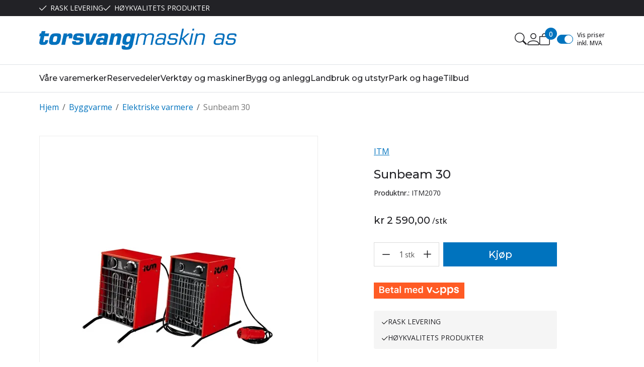

--- FILE ---
content_type: text/javascript
request_url: https://torsvangmaskin.no/js/fbpixel/product_view.min.js?v=21.16.0
body_size: 131
content:
(a=>{a.PubSub.subscribe("externaltracking.product.detailsview",function(t,n){var r=(n||{}).productId;if(r){let t=[];n.hasVariants?n.isMainProduct&&n.variantProducts&&n.variantProducts.length&&(t=n.variantProducts.map(t=>t.productNo||""+t.productId)):t=[n.productNo||""+r],t.length&&a.fbq("track","ViewContent",{content_ids:t,content_type:"product",content_name:n.name,content_brand:n.brand,currency:n.currencyCode,value:parseFloat(n.price)})}})})(window);
//# sourceMappingURL=product_view.min.js.map


--- FILE ---
content_type: text/javascript
request_url: https://torsvangmaskin.no/components/common/interfaces/locate.js
body_size: -116
content:
var Locale;(o=>{o.En="en",o.No="no",o.Dk="da"})(Locale=Locale||{});export{Locale};
//# sourceMappingURL=locate.js.map


--- FILE ---
content_type: text/javascript
request_url: https://torsvangmaskin.no/components/website/menu/views/default.js
body_size: 395
content:
import{html,nothing}from"lit-html";function main(e,n){return html`<div class="menu level-1">
        <ul>${e.children.map(e=>item(e,n))}</ul>
    </div>`}function item(n,a){return html`<li class="${n.selected||n.expanded?((n.selected?"selected ":"")+(n.expanded?"expanded":"")).trim():nothing}">
        <div class="item">
            <a class="${n.hasChildren?"has-children":nothing}" href="${n.url}" target=${n.useTargetBlank?"_blank":nothing}><span></span>${n.name}</a>
            ${n.hasChildren?html`<button
                        @click=${e=>a.toggle(e,n)}
                        aria-label="${n.expanded?"Close":"Expand"}"
                        aria-controls="children_${n.id}"
                        aria-expanded="${n.expanded?"true":"false"}">${n.expanded?"Close":"Expand"}</button>`:nothing}
            ${n.loading?html`<div class="loading" aria-label="Loading">Loading</div>`:nothing}
        </div>
        ${n.children||n.loading?html`<div id="children_${n.id}" class="menu level-${n.level+1}">${n.children?html`<div class="menu-top"><button @click=${e=>a.toggle(e,n)} aria-label="${n.expanded?"Close":"Expand"}" aria-controls="children_${n.id}" aria-expanded="${n.expanded?"true":"false"}">${n.expanded?"Close":"Expand"}</button><a class="fw-semibold" href="${n.url}" target=${n.useTargetBlank?"_blank":nothing}><span></span>${n.name}</a></div><ul>${n.children.map(e=>item(e,a))}</ul>`:nothing}</div>`:nothing}
    </li>`}export{main};
//# sourceMappingURL=default.js.map


--- FILE ---
content_type: image/svg+xml
request_url: https://torsvangmaskin.no/image/systembilder/site-logo-svg
body_size: 52814
content:
<svg xmlns="http://www.w3.org/2000/svg" xmlns:xlink="http://www.w3.org/1999/xlink" width="392" height="42" viewBox="0 0 392 42"><defs><pattern id="a" preserveAspectRatio="none" width="100%" height="100%" viewBox="0 0 654 70"><image width="654" height="70" xlink:href="[data-uri]"/></pattern></defs><rect width="392" height="42" fill="url(#a)"/></svg>

--- FILE ---
content_type: text/javascript
request_url: https://torsvangmaskin.no/js/cms.cookie.min.js?v=21.16.0
body_size: 359
content:
((e,o)=>{function n(e,o,n){var r,t;return 1<arguments.length&&(null===o||"object"!=typeof o)?(n=Object.assign({},n),null===o&&(n.expires=-1),"number"==typeof n.expires&&(r=n.expires,(t=n.expires=new Date).setDate(t.getDate()+r)),document.cookie=[encodeURIComponent(e),"=",n.raw?String(o):encodeURIComponent(String(o)),n.expires?"; expires="+n.expires.toUTCString():"",n.path?"; path="+n.path:"",n.domain?"; domain="+n.domain:"",n.secure?"; secure":""].join("")):(t=(n=o||{}).raw?function(e){return e}:decodeURIComponent,(r=new RegExp("(?:^|; )"+encodeURIComponent(e)+"=([^;]*)").exec(document.cookie))?t(r[1]):null)}(e=e.cms=e.cms||{}).cookie=n,e.setLocaleCookie=function(e){n("PreferredLocale",e,{expires:365,path:window.R}),o.publish("cookie.local-cookie-set",e)},e.setCurrencyCookie=function(e){n("PreferredCurrency",e,{expires:365,path:window.R}),o.publish("cookie.currency-cookie-set",e)},e.getCurrencyCookie=function(){return n("PreferredCurrency")}})(window,PubSub);
//# sourceMappingURL=cms.cookie.min.js.map


--- FILE ---
content_type: text/javascript
request_url: https://torsvangmaskin.no/components-shared/utils/cookie.js
body_size: 50
content:
function setCookie(e,t,o=7){var i=new Date,n=t;i.setTime(i.getTime()+24*o*60*60*1e3),document.cookie=e+"="+n+"; expires="+i.toUTCString()+"; path=/"}function getCookie(e){var t=("; "+document.cookie).split("; "+e+"=");return 2==t.length?t.pop().split(";").shift():null}function deleteCookie(e){var t=new Date;t.setTime(t.getTime()+-864e5),document.cookie=e+"=; expires="+t.toUTCString()+"; path=/"}export{setCookie,getCookie,deleteCookie};
//# sourceMappingURL=cookie.js.map


--- FILE ---
content_type: text/javascript
request_url: https://torsvangmaskin.no/components/checkout/vipps/vipps-hurtigkasse-controller.js
body_size: 89
content:
class VippsHurtigkasseController{constructor(){this._orderForm={paymentId:71}}async startExpressCheckout(){var r={method:"POST",body:JSON.stringify(this._orderForm),headers:{"Content-Type":"application/json"},cache:"no-cache"};return await(await fetch("/api/checkout/order/create-and-confirm-initialized",r)).json()}}export{VippsHurtigkasseController};
//# sourceMappingURL=vipps-hurtigkasse-controller.js.map


--- FILE ---
content_type: text/javascript
request_url: https://torsvangmaskin.no/Parts/Views/Custom/Menu/MegaMenu.min.js?v=21.16.0
body_size: 326
content:
!function(e,t){const l="~/Parts/Views/Custom/Menu/MegaMenu.min.js";if(e.umwAssets&&e.umwAssets[l])for(let o of e.umwAssets[l]){const e="uc203-full-width",l={control:"js-"+e,lvl1Item:"js-"+e+"-lvl1-item",lvl1ItemHovered:e+"-lvl1-item-hovered"},o=new t.Event("megamenu:lvl1:beforemouseenter"),s=new t.Event("megamenu:lvl1:beforemouseleave"),r=t("."+l.control),n=t("."+l.lvl1Item,r),u=250;let v;r.on("mouseenter","."+l.lvl1Item,(function(e){r.trigger(o,[v,u]),o.isDefaultPrevented()||(clearInterval(v),v=setTimeout((function(){n.removeClass(l.lvl1ItemHovered),t(e.currentTarget).addClass(l.lvl1ItemHovered),t(e.currentTarget).hasClass("has-submenu")?t("body").addClass("uc203-hovered"):t("body").removeClass("uc203-hovered")}),u))})),r.on("mouseleave","."+l.lvl1Item,(function(e){r.trigger(s,[v,u]),s.isDefaultPrevented()||(clearInterval(v),v=setTimeout((function(){n.removeClass(l.lvl1ItemHovered),t("body").removeClass("uc203-hovered")}),u))}))}else console.error("No context found for "+l)}(window,jQuery);

--- FILE ---
content_type: text/javascript
request_url: https://torsvangmaskin.no/js/jquery.fancybox.init.min.js?v=21.16.0
body_size: 377
content:
((t,e)=>{"object"==typeof e.fancybox&&null!==e.fancybox&&(3===t.globalSettings.language&&(e.fancybox.defaults.i18n.no={CLOSE:"Lukk",NEXT:"Neste",PREV:"Siste",ERROR:"Det forespurte innholdet kan ikke lastes. <br/>Vennligst prøv igjen senere.",PLAY_START:"Start bildefremvisning",PLAY_STOP:"Pause bildefremvisning",FULL_SCREEN:"Fullskjerm",THUMBS:"Miniatyrbilder",DOWNLOAD:"Last ned",SHARE:"Del",ZOOM:"Zoom"},e.fancybox.defaults.lang="no"),e().fancybox({selector:"a[rel^='lightbox'], a[rel^='fancybox']",loop:!0,buttons:["slideShow","close"],caption:function(){var t=e(this);return(t.data("caption")||t.attr("data-fancybox-description")||t.attr("fancyboxtext")||t.attr("title")||t.attr("alt")||"").trim()}}))})(window,jQuery);
//# sourceMappingURL=jquery.fancybox.init.min.js.map


--- FILE ---
content_type: text/javascript
request_url: https://torsvangmaskin.no/components-shared/api/base/extended-api-error.js
body_size: -15
content:
class ExtendedApiError extends Error{constructor(r){super(`
Response error: ${r.errorMessage}
Error code: ${r.errorCode}
Message: ${r.devErrorMessage}
Stack: `+r.devStackTrace),this.errorCode=r.errorCode,this.errorMessage=r.errorMessage,this.devErrorMessage=r.devErrorMessage,this.devStackTrace=r.devStackTrace}}export{ExtendedApiError};
//# sourceMappingURL=extended-api-error.js.map


--- FILE ---
content_type: text/javascript
request_url: https://torsvangmaskin.no/js/jquery.value_converters.min.js?v=21.16.0
body_size: 362
content:
(e=>{e.mw_tryParseFloatStrict=function(r){return void 0!==r&&(r=r.replace(",","."),e.isNumeric(r))?parseFloat(r):NaN},e.mw_tryParseIntStrict=function(r){return void 0!==r&&(r=r.replace(",","."),e.isNumeric(r))?parseInt(r):NaN}})(jQuery),(t=>{t.mw_toCurrency=function(r,e){r=t.isArray(r)?r:[r];r=t.map(r,function(r){return"string"==typeof r?r.replace(",","."):r}),r={prices:JSON.stringify(r)};return e&&(r.currency=e),t.get(window.R+"handlers/public/currencyformatter.ashx",r)}})(jQuery),(r=>{r.isNullOrWhiteSpace=function(r){return!r||/^\s*$/.test(r)},r.isNullOrEmpty=function(r){return!r||0===r.length}})(jQuery),jQuery.base64ToBlob=function(r,e){e=e||"";for(var t=window.atob(r),n=[],i=0,u=t.length;i<u;i+=1024){for(var a=t.slice(i,i+1024),c=new Array(a.length),o=0;o<a.length;o++)c[o]=a.charCodeAt(o);var s=new Uint8Array(c);n.push(s)}return new Blob(n,{type:e})};
//# sourceMappingURL=jquery.value_converters.min.js.map


--- FILE ---
content_type: text/javascript
request_url: https://torsvangmaskin.no/Parts/Views/Menu/Menu/Menu.min.js?v=21.16.0
body_size: 125
content:
(e=>{var s="~/Parts/Views/Menu/Menu/Menu.min.js";if(e.umwAssets&&e.umwAssets[s]){for(var a of e.umwAssets[s])if(a.expandable){a=document.querySelector("."+a.controlId);if(!a)return;a.querySelectorAll("a.Toggle").forEach(s=>s.onclick=e=>{e.preventDefault();e=s.closest("li");e.classList.contains("Expanded")?e.classList.replace("Expanded","Expandable"):e.classList.replace("Expandable","Expanded")})}}else console.error("No context found for "+s)})(window);
//# sourceMappingURL=Menu.min.js.map


--- FILE ---
content_type: text/javascript
request_url: https://torsvangmaskin.no/Parts/Views/Product/ProductView/ProductView.min.js?v=21.16.0
body_size: 21593
content:
((G,Z,J,z)=>{var i="uc209-productview";let g="uc-product-view",P=n=>new Promise((t,e)=>{n.done(t).fail(e)});function a(s,t){var c=t,u=J.PubSub,l=new e,p=new q(u,l),m={},f=null;return{init:function(){importShim("/components/archive/product/variant-selector-provider/variant-selector-provider.js").then(async function(){var a,e=new j(s,c),n=new x;(f=new E(s,l,c)).init(),c.isProductWithVariants&&(i=(()=>{for(var t={},e=location.search.slice(1),n=/sel(?:\:|%3a){1}([^&=]+)=([^&]*)/gi;i=n.exec(e);){var a=decodeURIComponent(i[1]).toLowerCase(),i=decodeURIComponent(i[2].replace(/\+/g," ")).toLowerCase();t[a]=i}return t})(),k({$productContainer:s,productModel:c,priceTotals:f,quantityDiscountsProcessorInstance:e,externalTrackingProcessorInstance:n,preselectedVariants:i,enableHistoryState:!0,metadata:c.metadata,say:p,pubsub:u,utils:l},m)),c.isVariantProductOfProductWithVariants||e.renderQuantityDiscounts(),c.packageComponentProducts&&(Z.each(c.packageComponentProducts,function(t){var e;t.isMainProductOfProductWithVariants&&(e=s.find('.js-component-products-list .js-component-product[data-uniqueid="'+t.uniqueId+'"]'),t.variantRelImageMatchRegExp=c.variantRelImageMatchRegExp,k({$productContainer:e,productModel:t,priceTotals:f,metadata:c.metadata,say:p,pubsub:u,utils:l},m))}),A(s,c,l)),c.groupingComponents&&await new W(s,c,l,p,u,f,m).init(),c.showCalculateShippingTool&&s.find("shipping-details").on("click",function(t){var e=s.find(".js-quantity").val()||1;document.querySelector("shipping-details").shippingProducts=[{productId:c.productId,quantity:e}]}),c.additionalProducts&&Z.each(c.additionalProducts,function(t){var e;t.isProductWithVariants&&(e=s.find('.js-additional-product[data-uniqueid="'+t.uniqueId+'"]'),t.variantRelImageMatchRegExp=c.variantRelImageMatchRegExp,k({$productContainer:e,productModel:t,priceTotals:f,metadata:c.metadata,say:p,pubsub:u,utils:l},m))}),f.updatePriceTotals(),new I(s,c,p,u,m,l,f).init(),new y(s,c).init(),new b(s,c,u).init(),new T(s,c,p,l,m).init(),c.isPrintEnabled&&new w(s,c).init(),new C(s,c).init(),c.isPriceRequestEnabled&&(a=s,{init:function(){var t=G(".js-feedback-control"),e=G(".js-feedback-control2"),n=a.find(".js-price-request-btn");0<(t=0<e.length?e:t).length&&n.on("click",function(){G.fancybox.open({parentEl:"form:first",src:t,type:"inline"})})}}.init()),new D(s,c).init(),n.reportProductsView(s,c);c.isProductRelationsExtensionEnabled&&c.isProductWithVariants&&c.additionalProducts&&c.additionalProducts.length&&new M(s,c,m,f,u).init();var i=s.find("select.js-similar-products-selector"),o=(i.length&&i.on("change",t=>window.location=t.target.selectedOptions[0].dataset.url),c.showWarehouseStockInfo&&((e=s.find("stock-info-list").get(0))&&e.setData(c.warehouseStocks),n=c.isSingleProduct||c.isVariantProductOfProductWithVariants,S(s,c.productId,l,n),O(s,l,c.isMainProductOfProductWithVariants)),V(s,c,l),c),r=f,i=s;if(o.isCanvasEditorEnabled){var e=v("templateId"),d=document.querySelector("."+g+"__template-designer");$(o.isAvailableToBuy&&(0<e||o.designTemplateListModel.templates.length<=1||o.tempOrderLineDesignJson?.length)),(t=>{var e=document.querySelector("."+g+"__product-designer-list");e&&(e.style.display=t?"block":"none")})(!0);let t=document.querySelector("product-designer");t&&(e=e||o.designTemplateListModel.templates.find(t=>t.productId==o.productId)?.id,o.designTemplateData={productId:o.productId,templateId:e??0,productDesignTemplates:o.designTemplateListModel?.templates,attachmentZoneId:o.designTemplateListModel?.templates?.find(t=>t.productId===o.productId)?.attachmentZoneId||0},o.designTemplateListModel.templates&&0<e&&!o.tempOrderLineDesignJson?.length&&R(o,r),o.tempOrderLineDesignJson?.length&&R(o,r,o.tempOrderLineDesignJson),t.onAttachmentChanged=function(t){o.designTemplateData||(o.designTemplateData={}),o.designTemplateData.attachmentZoneId=t,r.updatePriceTotals()});n=document.querySelector(".js-customize-design-btn"),n=(n&&(n.addEventListener("click",function(){$(o.isAvailableToBuy),h(d,-150),t&&t.clearDesign(!0),o.designTemplateData=null,r.updatePriceTotals()}),L(0<e||0==o.designTemplateListModel.templates.length)),document.querySelector(".js-choose-design-btn"));n&&n.addEventListener("click",function(){var t=document.querySelector("."+g+"__product-designer-list");t&&($(!1),h(t,-150))}),(e||o.tempOrderLineDesignJson?.length)&&t&&h(d,-150),i.on("priceTotalsProcessor:ontotalsupdated",(t,e)=>{var n;e=(e=e).some(t=>t.origPriceRaw>t.priceRaw),(n=document.querySelector(".js-product-designer-add-to-cart"))&&(e?n.classList.add("has-discount"):n.classList.remove("has-discount"))})}})},variantProcessorsMap:m,setProductDesignData:function(t){c.designTemplateData=t,R(c,f)}}}function q(a,i){function n(t,e,n){"object"==typeof t&&null!==t&&(t=i.extractErrorMessageFromResponse(t)),a?(t=t.replace(/\n/g,"<br />"),a.publish("notification."+e,{text:t,timeout:n,maxVisible:3})):J.console[{error:"error",alert:"log",success:"log",warning:"warn"}[e]].apply(this,[t])}return{warning:function(t,e){n(t,"warning",e||!1)},error:function(t,e){n(t,"error",e||!1)},success:function(t,e){n(t,"success",e||3e4)}}}function o(t,u,d,s,i,l,p,m,c,f,g){var h=t,v=f.$getProductContainerElements(h,".js-variant-selector"),P={},I=!1,y=!1,b=!1,w={controlId:u.uniqueId,selectedVariantProd:null},C=!1,o={};function D(t,e){n=t.id;var n=P["vt"+n],a=n.selectedValue,i=(n.selectedValue=e||0,E()),o=M(i);if(y||(o?(t=t.variants.find(t=>t.id===e),j(o,t)):I&&j()),m&&m.renderQuantityDiscounts(i),u.hasDesignTemplate)if(o){u.designTemplateData&&u.designTemplateData==o.productId||(t=u.designTemplateListModel.templates.find(t=>t.productId==o.productId))&&(u.designTemplateData={productId:o.productId,templateId:t.id,productDesignTemplates:u.designTemplateListModel.templates,attachmentZoneId:t.attachmentZoneId});i=u.designTemplateData?u.designTemplateData.templateId:0;if(L(0<i),0<i&&!b){R(u,p);var r=o.productId,d=document.querySelectorAll(".js-product-designer-template");if(d&&0!=d.length){var s=document.querySelector(".js-variant-combination-dropdown");if(s)for(let t=0;t<s.options.length;t++){var c=s.options[t];if(c.value&&parseInt(c.value)===r){s.selectedIndex=t,d.forEach(t=>{var e=parseInt(t.dataset.productId);t.style.display=e===r?"":"none"});break}}}}$(u.isAvailableToBuy)}else $(!1);l.publish("variantprocessor.variant.changed",[e,a,n])}function T(t){var a=[];Object.values(P).forEach(t=>{0<t.selectedValue&&a.push(t.selectedValue)}),t?a=[t]:0==t&&(o={});let i=0<a.length;u.variantProducts.forEach(n=>{var t=a.every(e=>n.variants.find(t=>t===e));i&&!t||n.variants.forEach(t=>{o[t]={message:n.availabilityMessage,disabled:n.disableSelection,exists:n.exists}})}),u.variantProducts.forEach(t=>{var e=a.every(e=>t.variants.find(t=>t===e));i&&!e||!(t.isAvailable||u.isPriceRequestEnabled&&t.exists)||t.variants.forEach(t=>{delete o[t]})}),Z.each(P,function(t){var e=(Z.isEmpty(s)||!s[t.variantType.name.toLowerCase()])&&1===t.variantType.variants.length;t.selector.filterVariants(o,e)})}function j(r,t){var e=G.Event("variantsprocessor:beforeloadvariantproduct");function d(t){1===t.length&&(t.attr("href",u.mainImage.fullSizeUrl),t.attr("data-caption",u.mainImage.description),t.data("caption",u.mainImage.description),t.attr("data-width",u.mainImage.actualWidth),t.data("width",u.mainImage.actualWidth),t.attr("data-height",u.mainImage.actualHeight),t.data("height",u.mainImage.actualHeight))}h.trigger(e,[r,t]),e.isDefaultPrevented()?I=!!r:(G.blockUI({message:""}),t=r?r.variants:[],e=f.$getProductContainerElements(h,".js-sellprice-formatted"),e=u.showPrice&&0<e.length&&e.is(":visible"),G.ajax({url:J.R+"handlers/public/productdata.ashx",type:"GET",data:{a:"GetDimDetails",ItemID:u.itemId,Dim1:t[0]!==z?t[0]:0,Dim2:t[1]!==z?t[1]:0,Dim3:t[2]!==z?t[2]:0,CanHandleDisallowedBuyDims:!0,ImageWidth:u.previewImageWidth,ImgMod:u.previewImageMode,InclVat:u.sellPrice?u.sellPrice.inclVat:null,includeWarehouseStock:u.showWarehouseStockInfo,priceVisible:e}}).always(G.unblockUI).done(function(t){var e,n=t,a=(u.isMainProductOfProductWithVariants=n.IsMainProd,u.isVariantProductOfProductWithVariants=I=!n.IsMainProd,0<(i=f.$getProductContainerElements(h,".js-price-fromtext")).length&&i.toggle(u.isMainProductOfProductWithVariants),u.productId=n.ProductID,h.data("productid",u.productId),u.prodno=n.ProdNo,f.$getProductContainerElements(h,".js-product-number").text(u.prodno),u.title=n.FullTitle,f.$getProductContainerElements(h,".js-product-title").text(u.title),c&&c.reportProductDetailsView(u.productId),n.ImageURL&&(u.mainImage={id:n.ImageID,title:n.ImageText,description:n.ImageText,actualWidth:n.ImageActualWidth,actualHeight:n.ImageActualHeight,thumbnailUrl:n.ImageRelURL,previewUrl:n.ImageURL,fullSizeUrl:n.ImageLBURL,displayWidth:n.ImagePreviewDisplayWidth,displayHeight:n.ImagePreviewDisplayHeight},0<(i=f.$getProductContainerElements(h,".js-product-mainimage")).length)&&(i.attr("src",u.mainImage.previewUrl),i.attr("alt",u.mainImage.title),i.attr("data-imageid",u.mainImage.id),i.data("imageid",u.mainImage.id),u.mainImage.displayWidth&&u.mainImage.displayHeight&&(i.attr("width",u.mainImage.displayWidth),i.attr("height",u.mainImage.displayHeight)),u.galleryId)&&(1===(a=i.closest('[data-fancybox="single-variant-'+u.galleryId+'"]')).length?d(a):d(i.closest('[data-fancybox="'+u.galleryId+'"]'))),u.stockText=n.StockText,u.stockColor=n.StockColor,u.stockCssClass),i=(u.stockCssClass=n.StockCssClass,f.$getProductContainerElements(h,".js-stock-text")),o=(h.hasClass(a)&&h.removeClass(a),i.hasClass(a)&&i.removeClass(a),u.stockCssClass&&(h.addClass(u.stockCssClass),i.addClass(u.stockCssClass)),a="has-discount",n.HasDiscount&&!h.hasClass(a)?u.dontShowDiscountForMainProduct&&u.isMainProductOfProductWithVariants?h.removeClass(a):h.addClass(a):(!n.HasDiscount&&h.hasClass(a)||n.HasDiscount&&h.hasClass(a)&&u.dontShowDiscountForMainProduct&&u.isMainProductOfProductWithVariants)&&h.removeClass(a),a=f.$getProductContainerElements(h,".js-vipps-hurtigkasse-button"),f.$getProductContainerElements(h,".js-batch-buy-button, .js-buy-button"));n.AllowBuy&&u.hasDesignTemplate&&(n.AllowBuy=n.HasDesignTemplate),n.AllowBuy?(a.attr("disabled")!==z&&a.removeAttr("disabled"),!0===o.prop("disabled")&&o.prop("disabled",!1)):(a.attr("disabled")===z&&a.attr("disabled","disabled"),!1===o.prop("disabled")&&o.prop("disabled",!0)),a=i.data("style-color-variable"),0<i.length&&(i.text(u.stockText),!1!==i.data("update-style-color")&&i.css("color",u.stockColor||"inherit"),a)&&(u.stockColor&&0<u.stockColor.length?i[0].style.setProperty(a,u.stockColor):i.removeAttr("style")),u.sellPrice&&(u.sellPrice.formatted=n.Price,u.sellPrice.raw=n.PriceRaw,0<(o=f.$getProductContainerElements(h,".js-sellprice-formatted")).length)&&(u.dontShowDiscountForMainProduct&&u.isMainProductOfProductWithVariants?o.text(u.beforePrice.formatted):o.text(u.sellPrice.formatted)),u.sellPriceWithVAT&&(u.sellPriceWithVAT.formatted=n.PriceInclVat,delete u.sellPriceWithVAT.raw,0<(a=f.$getProductContainerElements(h,".js-sellprice-withvat-formatted")).length)&&a.text(u.sellPriceWithVAT.formatted),u.sellPriceWithoutVAT&&(u.sellPriceWithoutVAT.formatted=n.PriceExclVat,delete u.sellPriceWithoutVAT.raw,0<(i=f.$getProductContainerElements(h,".js-sellprice-withoutvat-formatted")).length)&&i.text(u.sellPriceWithoutVAT.formatted),u.beforePrice&&(u.beforePrice.formatted=n.OriginalPrice,delete u.beforePrice.raw,0<(o=f.$getProductContainerElements(h,".js-beforeprice-formatted")).length)&&(a=f.$getProductContainerElements(h,".js-beforeprice-value, .js-beforeprice-label").add(o),!n.HasDiscount||u.dontShowDiscountForMainProduct&&u.isMainProductOfProductWithVariants?(a.hide(),a.parent().addClass("no-beforeprice-value")):(o.text(u.beforePrice.formatted),a.show(),a.parent().removeClass("no-beforeprice-value"))),u.discountPrice&&(u.discountPrice.formatted=n.Discount,delete u.discountPrice.raw,0<(i=f.$getProductContainerElements(h,".js-discountprice-formatted")).length)&&(o=f.$getProductContainerElements(h,".js-discountprice-value, .js-discountprice-label").add(i),n.HasDiscount&&u.discountPrice.formatted?(i.text(u.discountPrice.formatted),o.show()):o.hide()),u.discountPercent&&(u.discountPercent.formatted=n.DiscountPercent,delete u.discountPercent.raw,0<(a=f.$getProductContainerElements(h,".js-discountpercent-formatted")).length)&&(i=f.$getProductContainerElements(h,".js-discountpercent-value, .js-discountpercent-label").add(a),!n.HasDiscount||!u.discountPercent.formatted||u.dontShowDiscountForMainProduct&&u.isMainProductOfProductWithVariants?i.hide():(a.text("-"+u.discountPercent.formatted+"%"),i.show())),u.discountToDate&&(u.discountToDate.formatted=n.DiscountToDate,delete u.discountToDate.raw,0<(o=f.$getProductContainerElements(h,".js-discounttodate-formatted")).length)&&(a=f.$getProductContainerElements(h,".js-discounttodate-value, .js-discounttodate-label, .js-discounttodate").add(o),n.HasDiscount&&u.discountToDate.formatted?(o.text(u.discountToDate.formatted),a.show()):a.hide()),u.comparablePrice&&(u.comparablePrice.formatted=n.ComparablePrice,delete u.comparablePrice.raw,0<(i=f.$getProductContainerElements(h,".js-comparableprice-formatted")).length)&&i.text(u.comparablePrice.formatted),u.factorPrice&&(u.factorPrice.formatted=n.FactorPrice,delete u.factorPrice.raw,0<(o=f.$getProductContainerElements(h,".js-factor-price-formatted")).length)&&o.text(u.factorPrice.formatted),u.productInFactorPrice&&(u.productInFactorPrice.formatted=n.ProductInFactorPrice,delete u.productInFactorPrice.raw,0<(a=f.$getProductContainerElements(h,".js-product-in-factor-price-formatted")).length)&&a.text(u.productInFactorPrice.formatted),0<(i=f.$getProductContainerElements(h,".js-replacement-product-container")).length&&(n.ReplacementProductInfo?i.empty().html(n.ReplacementProductInfo).show():i.empty().hide()),p.updatePriceTotals(),V(h,n,f),S(h,n.ProductID,f,!u.isMainProductOfProductWithVariants),O(h,f,u.isMainProductOfProductWithVariants),(o=f.$getProductContainerElements(h,"stock-info-list").get(0))&&o.setData(n.warehouseStocks),(a=f.$getProductContainerElements(h,"product-qr-print-button").get(0))&&(a.productIds=[n.ProductID]),!0===g&&(i=t,o=u.designTemplateData,J.history)&&void 0!==J.history.pushState&&(a=location.href.split("#",2),i.IsMainProd?e=G.removeQueryStringParam(a[0],"dpid"):(e=G.setQueryStringParam(a[0],"dpid",i.ProductID),o&&o.templateId&&(e=G.setQueryStringParam(e,"templateId",o.templateId))),(e=1===a.length?e:e+"#"+a[1])!==location.href)&&(w.selectedVariantProd=r,w.designTemplateData=o,J.history.pushState(w,null,e)),l.publish("variantprocessor.variantproduct.updated",{variantProductDetails:t,product:u})}).fail(function(t){i.error(t)}))}function q(n,a){Z.each(P,function(t){var e=Z.find(t.variantType.variants,function(t){return-1!==Z.indexOf(n,t.id)});e&&0<e.id?(t.selectedValue=e.id,t.selector.setSelected(e.id,a)):i.error('Variant type "'+t.variantType.name+'" has no corresponding variant value for the shown variant product. Please check variants configuration for the product.')})}function k(t){t=t.originalEvent.state;t&&t.controlId===u.uniqueId&&(C=!0,(w=t).selectedVariantProd?q(t.selectedVariantProd.variants,!0):Z.each(P,function(t){t.selectedValue=0,t.selector.setSelected(0,!0)}),t.designTemplateData&&(u.designTemplateData=t.designTemplateData,R(u,p)),C=!1,j(w.selectedVariantProd),T())}function x(t,e){var n;t&&e&&(n=t,t=Z.find(P,function(t){return f.caseInsensetiveEquals(t.variantType.name,n)}))&&t.selector.setSelectedByName(e)}function e(t){t=(e=>{if(e){var a=Z.find(u.variantProducts,function(t){return t.productId===e});if(a){let n={};return Z.each(u.variantTypes,function(t){var e=Z.find(t.variants,function(t){return-1!==Z.indexOf(a.variants,t.id)});e&&0<e.id&&(n[t.name]=e.name)}),n}}return null})(t);Z.each(t,function(t,e){x(e,t)})}function M(t){var e,n=null;return Z.every(t,function(t){return 0<t})&&(0===(e=Z.filter(u.variantProducts,function(e){return Z.every(t,function(t){return-1!==Z.indexOf(e.variants,t)})})).length?i.warning(d.noAvailableVariantProducts):1===e.length?n=e[0]:1<e.length&&i.warning(d.invalidVariantsConfiguration+" "+d.multipleAvailableVariantProducts)),n}function E(){return Z.map(P,function(t){return t.selectedValue||0})}function r(){return Z.filter(P,function(t){return!(0<t.selectedValue)})}return{init:async function(){let o=u.sellPrice?u.sellPrice.inclVat:null;var r=[];v.each(function(){var t=G(this),e=t.data("viewbuilder")||"";let n=t.data("varianttypeid");var a=t.data("loadadditionalinfo");let i=null;i="boolean"==typeof a?a:"string"==typeof a?"true"===a:!u.groupingComponents,r.push(J.createVariantSelector(e,this,u,n,new Map(Object.entries(d)),o,i));a=Z.find(u.variantTypes,function(t){return t.id===n}),e="vt"+n;P[e]={variantType:a,selectedValue:0,selector:null,$elem:t}}),await Promise.all(r).then(function(t){Z.each(t,function(t){var e;void 0!==t&&(t.render(),e=t.variantType.id,P["vt"+e].selector=t)}),P=Object.keys(P).filter(t=>null!==P[t].selector).reduce((t,e)=>(t[e]=P[e],t),{}),v.on("variantselector:changed",function(t,e,n){C||(D(e,n),1<Z.keys(P).length&&T(n))}),T();{var a={},n=[],i=[];Z.each(P,t=>{0<t.selectedValue&&(n.push(t.variantType.id),i.push(t.selectedValue))});let e=0<i.length;u.variantProducts.forEach(n=>{var t=i.every(e=>n.variants.find(t=>t===e));e&&!t||n.variants.forEach(t=>{n.discountInfo&&(a[t]={discountInfo:n.discountInfo})})}),Z.each(P,function(t){t.selector.processVariants(a)})}var e,t=Z.find(u.variantProducts,function(t){return t.productId===u.productId});t?(w.selectedVariantProd=t,u.hasDesignTemplate&&(e=u.designTemplateListModel.templates.find(t=>t.productId===u.productId)?.id||0,w.designTemplateData={productId:u.productId,templateId:e,productDesignTemplates:u.designTemplateListModel.templates,attachmentZoneId:u.designTemplateListModel.templates.find(t=>t.productId===u.productId)?.attachmentZoneId||0}),y=!0,q(t.variants,!1),y=!(I=!0)):Z.isEmpty(s)||Z.each(s,function(t,e){x(e,t)}),!0===g&&(J.history&&void 0!==J.history.replaceState&&J.history.replaceState(w,null,null),G(J).on("popstate",k))}).catch(t=>{console.error(t)})},$selectors:v,getSelectedVariantProduct:function(){return M(E())},getNotSelectedVariants:r,selectVariantByName:x,selectVariantByProductId:e,isVariantsSelectionValid:function(t){var n,a=r(),e=0===a.length;return e||(Z.each(a,function(t,e){t="<strong>"+t.variantType.name+"</strong>";0===e?n=t:e===a.length-1?n+=" "+d.and+" "+t:n+=", "+t}),i.warning(t+" - "+d.pleaseSelect+" "+n,1e4)),e},setProductDesignData:function(t){t&&(u.designTemplateData=t,u.productId!=t.productId&&(b=!0,e(t.productId),b=!1),R(u,p))}}}async function k(t,e){var n=new o(t.$productContainer,t.productModel,t.metadata,t.preselectedVariants,t.say,t.pubsub,t.priceTotals,t.quantityDiscountsProcessorInstance,t.externalTrackingProcessorInstance,t.utils,t.enableHistoryState);await(e[t.productModel.uniqueId]=n).init()}function V(t,a,i){var o=i.$getProductContainerElements(t,"cms-tooltip").get(0);if(o){let e=o.shadowRoot.querySelector("supplier-order-info"),n=o.shadowRoot.querySelector(".js-stock-text-tooltip");i=i.$getProductContainerElements(t,".js-stock-text-info"),t=0<a.stockStatusTooltipInfo?.length||e&&(a.inSupplierOrder||a.InSupplierOrder);if(o.visible=t){if(a.stockStatusTooltipInfo){let t=a.stockStatusTooltipInfo.replace(/\n/g,"<br />");n&&0<t.length&&(n.innerHTML=t),e&&(a.inSupplierOrder||a.InSupplierOrder)&&e.update(a.ProductID).then(()=>{n&&e?.hasSupplierOrderInfo&&0<a.stockStatusTooltipInfo?.length&&(n.innerHTML=t)})}i.show()}else i.hide()}}function S(t,e,n,a){n=n.$getProductContainerElements(t,"warehouse-stock-list").get(0);n&&e&&(a?(n.update(e),n.removeAttribute("hidden")):n.setAttribute("hidden","hidden"))}function O(t,e,n){e=e.$getProductContainerElements(t,".js-choose-variant-to-see-stock-status").get(0);e&&(n?e.removeAttribute("hidden"):e.setAttribute("hidden","hidden"))}function L(t){var e=document.querySelector(".js-customize-design-btn");e&&(t?e.removeAttribute("disabled"):e.setAttribute("disabled","disabled"))}function h(t,e){var n;t&&(t=t.getBoundingClientRect(),n=window.pageYOffset||document.documentElement.scrollTop,0<(n+=t.top+e))&&window.scrollTo({top:n,behavior:"smooth"})}function $(t){document.querySelector("."+g+"__template-designer").style.display=t?"block":"none";var e=document.querySelector(".js-product-designer-add-to-cart");e&&(e=t,t=document.querySelector(".js-batch-buy-button, .js-buy-button"),e?t.removeAttribute("disabled"):t.setAttribute("disabled","disabled"))}function R(e,n,t){let a=document.querySelector("product-designer");if(a){e.designTemplateData??={productId:e.productId};var i,o=e.designTemplateListModel?.templates?.find(t=>t.id===e.designTemplateData.templateId);if(o||t?.length){if(e.designTemplateData.productDesignTemplates=e.designTemplateListModel?.templates,o?.attachmentZoneId&&(e.designTemplateData.attachmentZoneId=o.attachmentZoneId),e.designTemplateListModel.templates){o=e.designTemplateListModel.templates,i=e.designTemplateData.productId,o&&0!=o.length&&o.sort((t,e)=>t.productId===i&&e.productId!==i?-1:t.productId!==i&&e.productId===i?1:0);o=o.map(t=>t.id);{let e=document.querySelector(".js-product-card-grid .ListContainer");if(e&&o&&o.length){var r=Array.from(e.querySelectorAll(".js-product-designer-template"));let n=new Map;r.forEach(t=>{var e=t.dataset.templateId;e&&n.set(e,t)}),e.innerHTML="",o.forEach(t=>{t=n.get(t.toString());t&&e.appendChild(t)})}}}if(a.setAttribute("product-id",e.designTemplateData.productId),e.designTemplateData.templateId&&0!=e.designTemplateData.templateId&&"undefined"!=e.designTemplateData.templateId||(e.designTemplateData.templateId=v("templateId")),t?.length)a.setProductId(e.designTemplateData.productId).then(function(){a.setDesign(t)}),n&&n.updatePriceTotals();else{let t=J.R+"api/archive/product-design/"+e.designTemplateData.productId+"/template/";e.designTemplateData.templateId&&(t+=e.designTemplateData.templateId),G.ajax({url:t,type:"GET"}).done(function(t){t&&(a.setProductId(e.designTemplateData.productId).then(function(){a.setDesign(t)}),n)&&n.updatePriceTotals()})}}}}function v(t){t=t.replace(/[\[\]]/g,"\\$&");var t=new RegExp("[?&]"+t+"(=([^&#]*)|&|#|$)").exec(window.location.href);return t?!t[2]||"undefined"===(t=decodeURIComponent(t[2].replace(/\+/g," ")))||(t=parseInt(t),isNaN(t))?0:t:null}function I(s,_,N,n,Q,U,o){var r=J.PublicEStore,c={},B={},d=null,u=null,l=!1;function p(t,e){s.addClass("buying"),G.when(r.addToCart(t)).always(function(){s.removeClass("buying")}).done(function(t){n.publish("frontend.productview.product.isbought"),e.addClass("is-bought"),setTimeout(function(){e.removeClass("is-bought")},2e3),"ok"!==t.status.toLowerCase()?t.result.items&&t.result.items.length?Z.each(t.result.items,function(t){var e=t.status.toLowerCase(),n=[(e=>{var n=null;return(e=parseInt(e))&&!(n=!(n=!(n=_.productId===e?_:n)&&_.additionalProducts?_.additionalProducts.find(function(t){return t.productId===e}):n)&&_.packageComponentProducts?_.packageComponentProducts.find(function(t){return t.productId===e}):n)&&_.groupingComponents&&_.groupingComponents.every(t=>!n&&(n=t.componentProducts.find(t=>t.productId===e),!0)),n||console.warn("First product model was not found by product id "+e),n})(t.productID).title,t.message].join(" - ");switch(e){case"error":N.error(n);break;case"warning":N.warning(n)}}):a(t):0<_.tempOrderLineId&&(J.location.href=_.cartUrl)}).fail(a)}function a(t){t="string"==typeof t?t:(t.result&&t.result.items[0]?t.result.items[0]:t).message;N.error(t)}function i(t){var a=null!=_.variantProducts?G.map(_.variantProducts,function(t){return t.productId}):null,i=_.productId,o=_.isMainProductOfProductWithVariants,e=Z.reduce(c,function(t,e,n){return t+((n=parseInt(n))===i||o&&-1<Z.indexOf(a,n)?e:0)},0),n=0<e,r=U.$getProductContainerElements(s,".js-cart-quantity"),d=U.$getProductContainerElements(s,".js-cart-indicator");r.text(e),r.toggle(n),n?0<d.length&&(d.show(),t)&&s.effect("transfer",{to:d},500,function(){d.effect("bounce",null,500)}):d.hide()}function e(t,e){e=Z.find(e.result.items,function(e){return e&&"ok"===e.status.toLowerCase()&&(e.productID===_.productId||_.additionalProducts&&0<_.additionalProducts.filter(function(t){return t.productId===e.productID}).length)});e&&(c[e.productID]=e.totalQuantityInTempOrderLine,i(!0))}function m(t,e){Z.each(e.result.items,function(t){var e;"ok"===t.status.toLowerCase()&&(e=t.productID,delete c[e],t=_.isMainProductOfProductWithVariants&&Z.some(_.variantProducts,function(t){return t.productId===e}),e!==_.productId&&!t||i())})}function f(t,e){"ok"===e.status.toLowerCase()&&(c={},i())}function g(t,e){var n=e.result.detailedCartInfo;"ok"===e.status.toLowerCase()&&(c={},n.products&&0<n.products.length&&Z.each(n.products,function(t){c[t.productID]=(c[t.productID]||0)+t.quantity}),i())}async function H(t,e,n,a,i){var o,r,d=null,s=t.data("uniqueid"),$=t.data("uniquekey"),R=t.data("producttype")||"Product",c=(r=null,(o=s)&&(_.uniqueId===o?r=_:!(r=!(r=!r&&_.additionalProducts?_.additionalProducts.find(function(t){return t.uniqueId===o}):r)&&_.packageComponentProducts?_.packageComponentProducts.find(function(t){return t.uniqueId===o}):r)&&_.groupingComponents&&_.groupingComponents.every(t=>!r&&(r=t.componentProducts.find(t=>t.uniqueId===o),!0))),r||console.warn("Product model was not found by unique id "+o),r),u=B[c.productId]||[];if(0<u?.length){for(var l of c.customFields)"editable"!==l.displayType&&"hidden"!==l.displayType||!l.includeInOrder||u.push(l.id);B[c.productId]=u}var p=0,m=0;switch((e||"").toLowerCase()){case"fraction":m=U.tryParseNumberOrDefault(t.find(".js-fraction").val());break;case"factor":p=t.find(".js-quantity").val()||1;break;case"package":var A=c.packageSize||1,p=(t.find(".js-package-quantity").val()||1)*A;break;case"package_component":p=c.initialQuantity.raw*i;break;case"grouping_product_component":p=U.tryParseNumberOrDefault(t.find(".js-quantity").val(),1)*i;break;default:p=U.tryParseNumberOrDefault(t.find(".js-quantity").val(),1),m=U.tryParseNumberOrDefault(t.find(".js-fraction").val())}var f,g,h,v,P,s=c.minQuantity?c.minQuantity.raw:z;if(M=t,I=c.title,v=!0,P=M.validate({ignore:[]}),U.$getProductContainerElements(M,"[data-rule-required]").each(function(){var t=G(this);v&=P.element(t)}),v||N.warning(I+" - "+_.metadata.formIsInvalid),v&&(M=s,I=p,s=c.title,y=!0,M&&I<M&&(N.warning(s+" - "+_.metadata.minQuantityIs+" "+M),y=!1),y)){var I=Q[c.uniqueId];if(!I||I.isVariantsSelectionValid(c.title)){var y,b,w,C,D,T,j,q=null,k=null,x=!1,s=null,M=null;if(c.packageComponentProducts){var E,q=[],W=U.$getProductContainerElements(t,".js-component-products-list");for(E of c.packageComponentProducts){var V=await H(W.find('.js-component-product[data-uniqueid="'+E.uniqueId+'"]'),"package_component",c.productId,c.uniqueId,p);V?q=q.concat(V):x=!0}}if(c.groupingComponents){var S,k=[],F=U.$getProductContainerElements(t,".js-grouping-product-container");for(S of c.groupingComponents)for(var O of S.componentProducts){var O=F.find('.js-grouping-product[data-uniqueid="'+O.uniqueId+'"]'),L=O.data("isselected");"boolean"==typeof L&&L&&((L=await H(O,"grouping_product_component",c.productId,c.uniqueId,p))?k=k.concat(L):x=!0)}}c.isCanvasEditorEnabled&&(y=document.querySelector("product-designer"))&&(I=c.productId,I=J.R+"api/archive/product-design/product/"+I,(I=(await G.ajax({url:I,type:"GET"}))?.printConfig?.canvasSettings?.customerDesignsUploadFolderId)&&(b=y.getDesign(),w=y.getAttachmentZoneProduct(),C=Date.now(),C=`CustomerDesign_${c.productId}_${C}.svg`,D=await y.getSvg())&&(D=(new TextEncoder).encode(D),j=I,T=0,C=C,h="image/svg+xml",D=D,j=J.R+"startup/api/v1/archive/items/upload?folderId="+I+"&itemId=+"+T+"&filename="+encodeURIComponent(C)+"&mimeType="+encodeURIComponent(h)+"&first=true&last=true",I=await G.ajax({url:j,type:"POST",data:D,contentType:"application/octet-stream",processData:!1,headers:{"X-File-Name":C,"X-Mime-Type":h}}))?(s={productId:c.productId,productDesign:b,imageId:I},w&&(M={productId:w?.productId,productType:"Product",parentProductId:s.productId,quantity:w?.quantity??null,fraction:0,followParentProduct:!0})):x=!0),x||(T=s?.imageId?s.imageId:c.mainImage?c.mainImage.id:z,d=[j={productKey:$,productId:c.productId,productType:R,parentProductId:n,quantity:p,fraction:m,customFields:(f=u,g={},U.$getProductContainerElements(t,".js-custom-field").each(function(){var t=G(this),e=t.data("customfieldid"),t=t.is(":checkbox")?t.is(":checked").toString():t.val();-1!==Z.indexOf(f,e)&&void 0!==t&&(g[e]=t)}),g),tempOrderLineId:c.tempOrderLineId,imageId:T,componentOfPackageProductID:"package_component"===e?a:null,productDesignJson:s?.productDesign??null}],q&&(j.packageProductID=c.uniqueId,d=d.concat(q)),k&&(d=d.concat(k)),M&&d.push(M))}}return d}let h=null;async function v(t){h=t,await(async()=>{if("ok"!==(a=await P(r.getTempOrderLines(null,!0))).status.toLowerCase())throw new Error(dataContract?.message);if(!(n=0<a.result.items.length))return await e(),!0;if(await H(U.$getProductContainerFor(h))){var n=a&&a.result?a.result.items:null,a=o.getCurrentTotals(),a=a&&a.length?a.find(t=>!t.group):null;let t=null;t=a?a.priceRaw:(a=U.tryParseNumberOrDefault(s.find(".js-quantity").val(),1),_.sellPrice.raw*a);a=n?n.map(t=>t.linePrice).reduce((t,e)=>t+e,0):0,n=n?n.map(t=>t.quantity).reduce((t,e)=>t+e,0):0;let e={cartLink:_.cartUrl,cartCount:n,cartSum:a+t,productPrice:t};u?(l&&(u.setOnDecision(i),l=!1),u.show(e)):d.then(t=>{u=new t.VippsBuyProductDialog(i),s.append(u),u.show(e)})}return!1;async function i(t){if("only-product"===t)await P(r.emptyCart());else if("whole-cart"!==t)return void console.warn("Unsupported decision from Vipps dialog: "+t);await e(),await h.startCheckout(!0)}async function e(){var t=await H(U.$getProductContainerFor(h));if(!t)throw new Error("Failed to get add to cart contract for Vipps Hurtigkasse checkout.");t=await P(r.addToCart(t,null,!0));if("ok"!==t.status.toLowerCase())throw new Error(t.message)}})()&&await h.startCheckout(!0)}return{init:function(){r.subscribe("estore.callback.shopcart.addtocart",e),r.subscribe("estore.callback.shopcart.removefromcart",m),r.subscribe("estore.callback.shopcart.emptycart",f),r.subscribe("estore.callback.shopcart.getdetailedcartinfo",g),G.when(r.getDetailedCartInfo());Q[_.uniqueId]&&n.subscribe("variantprocessor.variantproduct.updated",function(){i()}),s.find(".js-buy-button,.js-buy-additional-product-button").on("click",async function(t){t.preventDefault();var t=G(this),e=await H(U.$getProductContainerFor(this),t.data("buy-type"));e&&p(e,t)}),s.find(".js-batch-buy-button").on("click",async function(t){t.preventDefault();var e=[],n=!0,a=s.find(".js-quantity");for(let t=0;t<a.length;t++){var i=G(a[t]);0<U.tryParseNumberOrDefault(i.val())&&((i=await H(U.$getProductContainerFor(i)))?e=e.concat(i):n=!1)}e.length?n&&p(e,G(this)):n&&N.warning(_.metadata.nothingToBuy)});var t=s.find("vipps-hurtigkasse");t&&t.length&&(importShim("/components/checkout/vipps/cms-vipps-hurtigkasse.js"),d=importShim("/components/checkout/vipps/vipps-buy-product-dialog.js"),t.on("onbeforestart",async function(t){t.preventDefault(),await v(t.target)}),window.addEventListener("pagehide",t=>{t.persisted&&(jQuery.unblockUI(),l=!0)})),U.initQuantityModifyButtons(s,".js-quantity-modify-btn"),U.initQuantityModifyButtons2(s,".js-plus-minus-container")}}}function y(e,t){var n=J.R+"startup/api/v1/acrhive/flags/connections/visible",a=t.itemId;return{init:function(){var t;t=[a],G.get(n,{itemIds:t,archiveType:20}).done(function(t){var n;Z.isEmpty(t)||(t=t[a],t=t,n=e.find(".js-flags-target"),Z.each(t,function(t){G("<span />",{class:"flag flag-"+t.FlagID,text:t.Name,data:t}).appendTo(n);var e=t.Name.replace(/\s+/g,"-").toLowerCase();G(".uc-product-view").addClass(e+" flag-"+t.FlagID+"-"+e)}))})}}}function b(n,r,e){var a=r.itemId;function i(){var t={stars:(()=>{for(var t=5*r.rating,e=[],n=1;n<=t;n++)e.push("whole");var a=t-e.length;0<a&&e.push(.5<a?"whole":"half");for(var i=5-e.length,o=0;o<i;o++)e.push("empty");return e})()},t=Z.template('<% _.each(stars, function(star){ %><i class="c-rating__star<%= (star === "half" ? " c-rating__star_half" : star === "empty" ? " c-rating__star_empty" : "") %>" aria-hidden="true"></i><% }); %>',t);n.find(".js-rating-container").empty().append(t)}return{init:function(){G(function(){i(),e.subscribe("reviewscontrol.reviewaction",function(t,e){e===r.itemId&&G.ajax({url:J.R+"handlers/public/productdata.ashx?a=getrating&itemid="+a,type:"GET"}).done(function(t){r.rating=t.rating,r.commentsCount=t.commentsCount,r.ratingsCount=t.ratingsCount,r.hasUserPostedReview=t.hasUserPostedReview,i(),n.find(".js-add-review").toggle(!r.hasUserPostedReview),n.find(".js-rating-comments-count").text(t.commentsCount),n.find(".js-rating-ratings-count").text(t.commentsCount)})}),n.find(".js-add-review").click(function(t){t.preventDefault(),e.publish("reviewscontrol.focus",r.itemId)})})}}}function w(t,e){return{init:function(){t.find(".js-print-button").on("click",function(t){t.preventDefault(),e.printPath?(t=J.R+e.printPath+"?ItemID="+e.itemId+"&ProductID="+e.productId,J.open(t,"remote","resizable=yes,status=0,menubar=0,scrollbars=1,left=0,top=0,width=780,height=950,location=0")):console.error("Print handler is not configured on the website")})}}}function C(t,e){return{init:function(){t.find(".js-downloadpdf-button").on("click",function(t){t.preventDefault();t=J.R+"RenderToPdf.aspx?ProductID="+e.productId;0<e.pdfTemplateId&&(t+="&TemplateID="+e.pdfTemplateId),J.open(t,"_blank")})}}}function D(t,e){var n={selector:'[data-fancybox="'+e.galleryId+'"]',loop:!0,hash:!1};return{init:function(){t.fancybox(n)}}}function T(i,d,s,c,u){return{init:function(){i.find(".js-add-to-shopping-list-btn").click(function(t){t.preventDefault();var n,a,e,i=c.$getProductContainerFor(this),t=i.data("uniqueid"),t=u[t];if(null!=(t=t)?(e=0===(n=t.getNotSelectedVariants()).length)||(Z.each(n,function(t,e){t="<strong>"+t.variantType.name+"</strong>";0===e?a=t:e===n.length-1?a+=" "+d.metadata.and+" "+t:a+=", "+t}),s.warning(d.metadata.pleaseSelect+" "+a+" "+d.metadata.toAddToShoppingList)):e=!0,e){var o=0,r=0;switch((G(this).data("add-type")||"").toLowerCase()){case"fraction":r=c.tryParseNumberOrDefault(i.find(".js-fraction").val());break;case"factor":o=i.find(".js-quantity").val()||1;break;default:o=c.tryParseNumberOrDefault(i.find(".js-quantity").val(),1),r=c.tryParseNumberOrDefault(i.find(".js-fraction").val())}t=[{productId:d.productId,imageId:d.mainImage.id,quantity:o,fraction:r,customFields:d.customFields}];J.showAddToCollectionPopup(t)}}),i.find(".js-add-additional-product-to-shopping-list-btn").click(function(t){t.preventDefault();var e=G(this).data("additional-product-id"),t=d.additionalProducts.filter(function(t){return t.productId===e})[0],n=c.tryParseNumberOrDefault(i.find(".js-additional-product-quantity[data-additional-product-id='"+e+"']").val(),1),a=c.tryParseNumberOrDefault(i.find(".js-additional-product-fraction[data-additional-product-id='"+e+"']").val()),t=[{productId:t.productId,imageId:t.mainImage.id,quantity:n,fraction:a}];J.showAddToCollectionPopup(t)}),i.find(".js-add-to-wish-list-btn").click(function(t){t.preventDefault();var n,a,e=G(this),i=e.hasClass("c-wish-list-btn_add");d.isAvailableToBuy&&!d.isMainProductOfProductWithVariants?J.updateWishList(d.productId,i?"add":"remove",function(t){"ok"===t.status.toLowerCase()?Z.each(t.result.items,function(t){"ok"===t.status.toLowerCase()?(s.success(d.metadata.wishListUpdated),e.toggleClass("c-wish-list-btn_add",!i),e.toggleClass("c-wish-list-btn_remove",i)):s.error(t.message)}):s.error(t.message)}):(t=c.$getProductContainerFor(e).data("uniqueid"),n=u[t].getNotSelectedVariants(),Z.each(n,function(t,e){t="<strong>"+t.variantType.name+"</strong>";0===e?a=t:e===n.length-1?a+=" "+d.metadata.and+" "+t:a+=", "+t}),s.warning(d.metadata.pleaseSelect+" "+a+" "+d.metadata.toAddToWishList))})}}}function j(t,e){var n=t.find(".js-quantity-discounts"),a=t.find(".js-quantity-discounts-info");return{renderQuantityDiscounts:function(t){0<n.length&&(t=t,G.ajax({url:J.R+"handlers/public/estoredata.ashx",type:"GET",data:{a:"GetQuantityDiscounts",itemId:e.itemId,dim1:t!==z&&t[0]!==z?t[0]:0,dim2:t!==z&&t[1]!==z?t[1]:0,dim3:t!==z&&t[2]!==z?t[2]:0,showPrice:"Price"===e.quantityDiscountVisibility,format:"html"}}).done(function(t){t&&0<t.length?(n.show(),a.html(t)):n.hide()}).fail(function(){n.hide()}))}}}function x(){return{reportProductsView:function(t,e){var n,a;J.reportProductDetailsView(e.productId),t=t,e=e,n=G.trim(e.title||document.title),0<(a=(t=t.find(".js-additional-product-list")).find(".js-additional-product")).length&&(n=n+" > "+(t.data("listname")||e.metadata.additionalProductsTab),t=a.map(function(){var t=G(this);return{productId:t.data("productid"),$links:t.find(".js-product-link")}}).get(),J.reportProductListView(J.productListType.relatedProducts,n,t))},reportProductDetailsView:function(t){J.reportProductDetailsView(t)}}}function M(d,s,r,n,i){var c,o={};function u(t,e){var o;t&&e&&(t=t.toLowerCase(),e=e.toLowerCase(),t=c[t]?c[t][e]:null)&&(o=!1,Z.each(t,function(t){var e,n,a=t.productID,i=(null===a&&(e=t.itemID,a=(i=Z.find(s.additionalProducts,function(t){return!t.isProductWithVariants&&t.itemId===e}))?i.productId:null),p(t.relationID,a));i&&(a=i.uniqueId)&&(void 0!==t.quantityInRelation&&(d.find('[data-uniqueid="'+a+'"] .js-quantity').val(t.quantityInRelation),o=!0),void 0!==t.variants)&&(n=r[a])&&Z.each(t.variants,function(t,e){n.selectVariantByName(e,t)})}),o)&&n.updatePriceTotals()}function l(e){var n={},a=Z.find(e.variantProducts,function(t){return t.productId===e.productId});return a&&Z.each(e.variantTypes,function(t){var e=Z.find(t.variants,function(t){return-1!==Z.indexOf(a.variants,t.id)});e&&0<e.id&&(n[t.name]=e.name)}),n}function p(t,e){return o[t]?o[t][e]:z}function m(t,e){i.unsubscribe(m),e.variantProductDetails.IsMainProd||(e=l(s),Z.each(e,function(t,e){u(e,t)}))}return Z.each(s.additionalProducts,function(t){var e;t.group&&"Relation"===t.group.groupType&&(e=t.group.groupId,o[e]||(o[e]={}),o[e][t.productId]=t)}),{init:function(){var e=r[s.uniqueId];e&&G.ajax({url:J.R+"api/archive/relation/foritem/"+s.itemId+"/variant/ext-data",type:"GET",data:{relationIds:Z.keys(o)}}).done(function(t){(c=t)&&(s.isVariantProductOfProductWithVariants?(t=l(s),Z.each(t,function(t,e){u(e,t)})):i.subscribe("variantprocessor.variantproduct.updated",m),e.$selectors.on("variantselector:changed",function(t,e,n){var a;0<n&&(a=Z.find(e.variants,function(t){return t.id===n}),u(e.name,a.name))}));var n,a,r,t=d.find(".js-relation-extension-data-scheme");0<t.length&&(n=t,Z.isEmpty(c)||Z.isEmpty(o)?n.remove():(a=Z.template("<table><thead><tr><th></th><% _.each(columns, function(column) { %><th><%= column %></th><% }); %></tr></thead><tbody><% _.each(_.sortBy(rows, 'position'), function(prod) { %><tr data-prod-uniqueid='<%= prod.uniqueId %>'><td><%= prod.title %></td><% _.each(columns, function(column) { %><td><%= prod.extDataMap[column] ? prod.extDataMap[column].quantityInRelation : '-' %></td><% }); %></tr><% }); %></tbody></table>"),r={},d.find(".js-additional-product[data-uniqueid]").each(function(t,e){e=G(e).data("uniqueid");e&&(r[e]=t)}),Z.each(c,function(t,e){var o={gridTitle:e,columns:[],rows:{}},e=(Z.each(t,function(t,i){o.columns.push(i),Z.each(t,function(t){var e,n,a=t.relationID+"_"+t.productID;void 0===o.rows[a]&&((e=p(t.relationID,t.productID))?(n=r[e.uniqueId],o.rows[a]={uniqueId:e.uniqueId,group:e.group.groupName,title:e.title,position:-1<n?n:z,extDataMap:{}}):o.rows[a]=null),null!==o.rows[a]&&(o.rows[a].extDataMap[i]=t)})}),o.rows=Z.filter(o.rows,function(t){return null!==t}),a(o));n.append(e)})))}).fail(function(t){console.error("[UMW]: Failed to get relation extension data",t)})}}}function E(i,d,s){var r,c="additionals",u="default",l="0",t=null,o=null,p={empty:[]};function m(t){var o={},e=(Z.each(t,function(t){t.hasDiscount=t.origPrice!==t.price,o[t.group||u]=t}),r.each(function(){var t,e=G(this),n=e.closest(".js-price-totals-container"),a=e.data("price-totals-group")||u,i=o[a]||{};switch((e.data("price-totals")||"sellprice").toLowerCase()){case"quantity":t=i.quantity||l;break;case"price":case"sellprice":t=i.price||l;break;case"originalprice":case"beforeprice":case"before":t=i.hasDiscount?i.origPrice:null;break;case"discount":case"discountprice":t=i.hasDiscount?i.discPrice:null;break;default:t=null}null!==t?(e.text(t).show(),n.show()):(e.hide(),n.hide())}),G.Event("priceTotalsProcessor:ontotalsupdated"));i.trigger(e,[t])}function e(){var t,e,n=i.find(".js-quantity").map(function(){var e=G(this),n=d.tryParseNumberOrDefault(e.val()),a=null;if(0<n){var i=d.$getProductContainerFor(e),o=i.data("isselected");if("boolean"!=typeof o||o){var o=i.data("uniquekey"),r=i.data("productid");let t=e.data("price-totals-group")||i.data("price-totals-group");t=t||(i.hasClass("js-additional-product")?c:null),a={productkey:o,prodId:r,parentProductId:s.productId!==r?s.productId:0,itemId:s.itemId,quantity:n,productType:i.data("producttype")||"Product",group:t}}}return a}).get(),a=(s.showCalculateShippingTool&&!s.groupingComponents&&(t=n.map(t=>({productId:t.prodId,quantity:t.quantity})),s.groupingComponents&&t.splice(t.findIndex(t=>t.productId==s.productId),1),e=document.querySelector("shipping-details"))&&(e.shippingProducts=t),s.hasDesignTemplate&&s.designTemplateListModel.templates&&s.designTemplateData&&(e=s.designTemplateListModel.templates.find(t=>t.id==s.designTemplateData?.templateId))&&0<s.designTemplateData?.attachmentZoneId&&0<(t=e.exclusionZones.find(t=>t.id==s.designTemplateData.attachmentZoneId))?.productId&&n.push({productkey:t.productId,prodId:t.productId,quantity:t.productQuantity,productType:"Product"}),(e=n)&&0<e.length?JSON.stringify(e):"empty");p[a]?(o=p[a],m(p[a])):(r.text("..."),G.ajax({async:!1,url:J.R+"handlers/public/productdata.ashx",type:"POST",data:{a:"GetProductListQuantityPrice",params:JSON.stringify({products:n})}}).done(function(t){p[a]=t,m(o=t)}).fail(function(t){t=d.extractErrorMessageFromResponse(t);console.error("Failed to calculate price totals. ",t)}))}return{init:function(){0<(r=i.find("[data-price-totals]")).length&&i.find(".js-quantity").on("change",function(){t&&(J.clearTimeout(t),t=null),t=J.setTimeout(e,500)})},updatePriceTotals:function(){t&&(J.clearTimeout(t),t=null),0<r.length&&e()},getCurrentTotals(){return o}}}function A(t,n,a){var i=a.$getProductContainerElements(t,".js-component-products-list");n.packageComponentProducts&&i.length&&a.$getProductContainerElements(t,".js-quantity").on("change",function(){var e=a.tryParseNumberOrDefault(G(this).val());Z.each(n.packageComponentProducts,function(t){i.find('.js-component-product[data-uniqueid="'+t.uniqueId+'"]').find(".js-component-quantity").text(t.initialQuantity.raw*e)})})}function W(a,r,l,d,s,c,u){let p={SingleProduct:0,MultipleProducts:1,AllProducts:2,OneOrMoreProducts:3},m={GroupingProductDefault:0,GroupingProductV2:1};var f,g,h,v=!0,P={};function I(t,e){t=y(t).componentProducts.find(t=>t.uniqueId===e);return t||console.error("Grouping product component product was not found by id = "+e),t}function y(e){var t=r.groupingComponents.find(t=>t.uniqueId===e);return t||console.error("Grouping component was not found by id = "+e),t}function b(t,e){var n=JSON.parse(JSON.stringify(t));return n.componentProducts=t.componentProducts.filter(t=>t.groupingProductId==e),n.componentProducts.sort((t,e)=>t.orderNo-e.orderNo),n}function w(t,e){var n;t.html(r.currencyCode+" "+(n=2,e.toLocaleString(z,{minimumFractionDigits:n,maximumFractionDigits:n}))),0===e?(t.removeClass("increase"),t.removeClass("decrease"),t.addClass("noimpact")):(0<e?(t.addClass("increase"),t.removeClass("decrease")):(t.removeClass("increase"),t.addClass("decrease")),t.removeClass("noimpact"))}function i(t){let a=t.data("componentuniqueid");t.find("[data-uniqueid]").each((t,e)=>{var e=G(e),n=e.data("uniqueid"),n=I(a,n),e=e.find(".js-stock-info");e&&(e=e.find(".js-stock-text"))&&(e.text(n.stockText),e.hasClass(n.stockCssClass)||e.addClass(n.stockCssClass))})}function C(t,e,n){var a;y((a=t).data("componentuniqueid")).buyMode===p.SingleProduct&&((a=a.find("[data-uniqueid]")).data("isselected",!1),a.removeClass("selected")),e.data("isselected",n),n?e.addClass("selected"):e.removeClass("selected"),e.attr("data-isselected",n),i(t)}function D(t){var e,n=t.closest("[data-componentuniqueid]"),a=y(n.data("componentuniqueid")),i=t.data("min-quantity");g===m.GroupingProductV2&&(a.buyMode===p.SingleProduct&&0<t.val()&&((e=n.find(".js-quantity").not(t)).val(0),e.closest(".js-plus-minus-container-grouping-product").find('button[data-action="decrease"]').attr("disabled","disabled")),a.buyMode===p.OneOrMoreProducts)&&(1===(e=n.find(".js-quantity").filter((t,e)=>0<G(e).val())).length&&t.val()<=i?e.closest(".js-plus-minus-container-grouping-product").find('button[data-action="decrease"]').attr("disabled","disabled"):1<e.length&&e.closest(".js-plus-minus-container-grouping-product").find('button[data-action="decrease"]').removeAttr("disabled"))}function e(){switch(g){case m.GroupingProductDefault:l.initQuantityModifyButtons(f,".js-gp-quantity-modify-btn");break;case m.GroupingProductV2:l.initQuantityModifyButtons2(a,".js-plus-minus-container-grouping-product")}f.find(".js-select-product").each((t,e)=>{G(e).on("change",function(t){var e,n=G(this),a=n.closest("[data-componentuniqueid]"),i=l.$getProductContainerFor(n),o=n.is(":checked"),r=y(a.data("componentuniqueid"));o||(e=r.buyMode)!==p.SingleProduct&&e!==p.AllProducts&&e!==p.OneOrMoreProducts||a.find('input[name="'+this.name+'"]:checked').not(this).length?(r.buyMode===p.SingleProduct&&a.find('input[name="'+this.name+'"]').not(this).prop("checked",!1),g===m.GroupingProductDefault&&r.buyMode===p.OneOrMoreProducts&&(o?(a.find('input[name="'+this.name+'"]:checked').next(".js-grouping-product-link").find(".grouping-product-remove-btn").css("display","flex"),n.next(".js-grouping-product-link").find(".grouping-product-remove-btn").css("display","flex")):a.find('input[name="'+this.name+'"]').next(".js-grouping-product-link").find(".grouping-product-remove-btn").css("display","none")),C(a,i,o),c.updatePriceTotals()):G(this).prop("checked",!0)})}),G("#root").on("click",function(t){G(t.target).closest(f).length||G(".js-grouping-product").removeClass("active")}),G(".js-grouping-product").on("click",function(){var t=G(this),e=t.closest(".grouping-component"),n=t.find(".js-grouping-product-image"),a=e.find(".js-grouping-component-image-selected"),e=e.find(".js-grouping-component-image-link-selected");t.closest(".js-grouping-product-container").find(".js-grouping-product").not(t).removeClass("active"),t.addClass("active"),e.attr({href:n.data("src"),"data-width":n.data("width"),"data-height":n.data("height")}).removeClass("grouping-component-img-link-opacity"),a.attr("src",n.attr("src"))}),f.find(".js-quantity").each((t,e)=>{let a=G(e);D(a),a.on("change",()=>{var t,e,n=a.data("min-quantity");n&&(t=a.val(),e=a.closest(".js-grouping-product").find(".js-select-product"),t<n?e.prop("checked",!1):e.prop("checked",!0),D(a)),g===m.GroupingProductV2&&(t=a.closest("[data-componentuniqueid]"),e=(n=a.closest(".js-grouping-product")).find(".js-select-product").is(":checked"),C(t,n,e)),c.updatePriceTotals()})}),f.find(".js-more-info").each((t,e)=>{let o=G(e);o.on("click",t=>{t.preventDefault();t=l.$getProductContainerFor(o);let n=t.find(".js-more-info-cont"),a=t.find(".js-more-info-cont-teaser"),i=t.find(".js-more-info-cont-content");if(n.length){let e=I(o.closest("[data-componentuniqueid]").data("componentuniqueid"),t.data("uniqueid"));P.hasOwnProperty(e.itemId)?n.collapse("toggle"):G.ajax({url:J.R+"api/document/getDocumentTeaserAndContent",type:"GET",data:{itemId:e.itemId}}).done(function(t){P[e.itemId]=t,a.html(t.teaser),i.html(t.content),n.collapse("show")}).fail(function(t){t=l.extractErrorMessageFromResponse(t);console.error("Failed to get document content",t)})}})})}function T(t,e,n,a,i){var o,r,d,s=t.closest("[data-componentuniqueid]"),c=b(y(s.data("componentuniqueid")),n);let u;if(e)u=c.componentProducts.find(t=>t.groupingProductId===n&&t.groupingProductIndex===a&&t.productId===e),t.find(".js-select-product").prop("checked",!0);else{let e=t.data("uniqueid");u=c.componentProducts.find(t=>t.uniqueId===e),u=c.componentProducts.find(t=>t.groupingProductId===n&&t.groupingProductIndex===a&&t.productId===u.parentProductId)}u?(c=t,o=u,i=i,c.find(".js-grouping-product-link").attr({href:o.url,title:o.title}),c.find(".js-grouping-product-title").html(o.title),(r=c.find(".js-grouping-product-image"))&&(o.mainImage?(r.attr("src",o.mainImage.previewUrl||""),r.attr("alt",o.mainImage.title||"")):(r.attr("src",""),r.attr("alt",""))),(r=c.find(".js-grouping-product-variant-image"))&&(i&&i.image?(r.attr("src",i.image.thumbnailUrl),r.attr("alt",i.name)):(r.attr("src",""),r.attr("alt",""))),i=c.find(".js-quantity"),r=l.tryParseNumberOrDefault(i.val(),1),d=y(i.closest("[data-componentuniqueid]").data("componentuniqueid")),o.initialQuantity.raw>r&&(i.val(o.initialQuantity.formatted),g===m.GroupingProductV2)&&d.buyMode===p.MultipleProducts&&o.initialQuantity.raw>=o.minQuantity.raw&&i.closest(".js-plus-minus-container-grouping-product").find('button[data-action="decrease"]').removeAttr("disabled"),D(i),c.data({uniqueid:o.uniqueId,uniquekey:o.uniqueKey,productid:o.productId}),e&&C(s,t,!0)):console.error("Component product not found by id = "+e)}async function o(i){f.empty();var o=[];r.groupingComponents.sort((t,e)=>t.orderNo-e.orderNo).forEach(t=>{var t=b(t,i),e={groupingComponent:t,BuyMode:{SingleProduct:0,MultipleProducts:1,AllProducts:2,OneOrMoreProducts:3},VariantViewType:{0:"dropdownvariant",1:"tilesvariant",2:"relimgtilesvariant",3:"fancyboxrelimgtilesvariant",4:"dropdownvariant2",5:"dropdownvariant4",6:"relimgtilesvariant2-outlet",7:"tilesvariant2-outlet",8:"relimgtilesvariant3-outlet"},ComponentViewType:{Collapsed:0,Expanded:1},settings:{showMoreInfoLink:r.showMoreInfoLinkForComponents},metadata:r.metadata},e=Z.template(h,e);let n=G(e);f.append(n),g=f.find("[data-componentuniqueid]").data("markup")??m.GroupingProductDefault;e=n.find(".js-collapse-expand");let a=n.find(".js-collapse-expand-cont");e.on("click",t=>{t.preventDefault(),a.length&&a.collapse("toggle")}),t.componentProducts.forEach(t=>{var e;t.groupingProductId===i&&t.isMainProductOfProductWithVariants&&(e=n.find(`.js-grouping-product[data-uniqueid="${t.uniqueId}"]`),t.variantRelImageMatchRegExp=r.variantRelImageMatchRegExp,o.push(k({$productContainer:e,productModel:t,priceTotals:c,metadata:r.metadata,say:d,pubsub:s,utils:l},u)))})}),await Promise.all(o)}function j(t){var d;v=!0,e(),d=t,f.find("[data-uniqueid]").each((t,e)=>{let a=G(e);var e=a.closest("[data-componentuniqueid]").data("componentuniqueid"),n=a.data("uniqueid");let i=a.data("groupingproductindex");var o=b(y(e),d);let r=I(e,n);r.isMainProductOfProductWithVariants&&(a.on("variantsprocessor:beforeloadvariantproduct",(t,e,n)=>{t.preventDefault(),t.stopPropagation(),T(a,e?e.productId:null,d,i,n),v||c.updatePriceTotals()}),e=u[n],n=o.componentProducts.find(t=>t.parentProductId===r.productId&&t.groupingProductIndex===r.groupingProductIndex&&t.isPreSelected))&&e.selectVariantByProductId(n.productId)}),f.find("[data-componentuniqueid]").each((t,e)=>{i(G(e))}),v=!1}return{init:async function(){if(f=l.$getProductContainerElements(a,".js-grouping-product-container")){var e=G("#uc209-grouping-product-template");if(0!=e.length&&e[0].innerText){let t=r.groupingProductId;var n=a.data("uniqueid"),n=u[n];n&&(n=n.getSelectedVariantProduct())&&n.productId&&(t=n.productId),h=e[0].innerText,a.on("variantsprocessor:beforeloadvariantproduct",async function(t,e){e=e?e.productId:r.groupingProductId;await o(e),j(e)}),await o(t),j(t),a.on("priceTotalsProcessor:ontotalsupdated",(t,e)=>{{let s=e?e.find(t=>t.groupingComponentProductPrices)?.groupingComponentProductPrices:null;f.find("[data-componentuniqueid]").each((t,e)=>{e=G(e);let o=e.data("componentuniqueid"),r=y(o),d=0;e.find("[data-uniqueid]").each((t,e)=>{e=G(e);if(e.data("isselected")){var n=e.data("uniqueid"),a=e.find(".js-quantity").val(),n=I(o,n),n=s?s[n.uniqueKey]:null;let t="";n&&(t=n.formatted,d=n.raw*a),e.find(".js-grouping-product-price").html(t),w(e.find(".js-grouping-product-price-impact"),0)}}),e.find("[data-uniqueid]").each((t,n)=>{var n=G(n),a=n.data("isselected");if(!a){var a=n.data("uniqueid"),i=n.find(".js-quantity").val(),a=I(o,a),a=s?s[a.uniqueKey]:null;let t="",e=0;a&&(t=a.formatted,a=a.raw*i,e=r.buyMode===p.SingleProduct?a-d:a),n.find(".js-grouping-product-price").html(t),w(n.find(".js-grouping-product-price-impact"),e)}})})}})}else console.error("Product is configured as package product but the package product template is not found."),new q(s,l).error("Produktet er konfigurert som pakkeprodukt, men pakkeproduktmalen ble ikke funnet.")}else console.error("Grouping product container was not found.")}}}function e(){function n(t){return G(t).closest("[data-uniqueid]")}function h(t,e){t="string"==typeof t?parseFloat(t.replace(",",".")):t;return 0===t?t:t||e||0}return{tryParseNumberOrDefault:h,$getProductContainerFor:n,$getProductContainerElements:function(t,e){return t.find(e).filter(function(){return n(this).is(t)})},trimAndLowerCase:function(t){return(t||"").trim().toLowerCase()},caseInsensetiveEquals:function(t,e){return"string"==typeof t&&"string"==typeof e?t.trim().toLowerCase()===e.trim().toLowerCase():t===e},extractErrorMessageFromResponse:function(e){if("object"==typeof e&&null!==e)try{var t=JSON.parse(e.responseText),n=t.ExceptionMessage||t.Message||e.statusText}catch(t){n=e.statusText}else n=e;return n},initQuantityModifyButtons2:function(t,e){t.find(e).each(function(t,e){let n={quantity:G(e).find("input"),button:G(e).find("button"),label:G(e).find("label"),labelQuantityText:G(e).find(".js-quantity-text")},a=G(e).data("allow-min-break"),i=h(n.quantity.attr("step"),1);var e=h(n.quantity.attr("min"),0),o=h(n.quantity.data("min-quantity"),0);let r=Math.max(e,o),d=h(n.quantity.val()),s=(n.quantity.on("change",function(){var t=h(n.quantity.val());(!0===a?0==(d=t<r?0:t)||d<r?u:c:(d=Math.max(r,t))<=r?u:c)(),l(d,!0)}),n.button.on("click",function(){var t=h(n.quantity.val());switch(G(this).data("action")){case"decrease":m(t)&&(d=f(d),l(d,!0),s());break;case"increase":d=g(t),l(d,!0),s()}}),()=>{n.quantity.trigger("change"),n.quantity.trigger("focusout")}),c=()=>{G(n.button[0]).removeAttr("disabled")},u=()=>{G(n.button[0]).attr("disabled","disabled")},l=(t,e)=>{e=e?p(t):t;n.labelQuantityText.text(e),n.quantity.val(e),d=t},p=t=>0<n.quantity.val().indexOf(".")?t.toFixed(1):t.toFixed(0),m=t=>f(t)>=(!0===a?0:r),f=t=>!0===a?t-i<r?0:t-i:t-i<=r?r:t-i,g=t=>t+i<r?r:t+i})},initQuantityModifyButtons:function(t,e){t.find(e).on("click",function(){var t=G(this);const e=t.data("action"),n=t.data("target");var a=G("#"+n),i=a.attr("min")||0,o=a.attr("max");let r=h(a.val());switch(e){case"decrease":(r=--r)<=i?(r=i,t.attr("disabled","disabled")):t.parent().find('[data-action="increase"]').removeAttr("disabled");break;case"increase":r=++r,o&&r>=o?(r=o,t.attr("disabled","disabled")):t.parent().find('[data-action="decrease"]').removeAttr("disabled")}r<0?a.val(0):(r=Math.round(10*r)/10,a.val(r)),a.trigger("change"),a.trigger("focusout")})}}}J.productViewController=a,G(function(){J.umwAssets&&J.umwAssets[i]&&J.umwAssets[i].forEach(function(t){var e,n;t&&(e=t.uniqueId,1===(n=G("#"+e)).length?((t=new a(n,t)).init(),n.data("controller",t)):0===n.length?console.warn(i+": product view main panel element was not found by id#"+e):console.warn(i+": found >1 product view main panel elements with id#"+e))})}),G(function(){var a=G(".js-product-design-template-list");a.on("click",".js-product-designer-template",function(t){var e=G(this),e={productId:e.data("product-id"),templateId:e.data("template-id"),dimensions:e.data("dimensions")},n=G.Event("js-stamp-image:click");a.trigger(n,[e])}),a.on("js-stamp-image:click",function(t,e){var n={productId:e.productId,templateId:e.templateId,productDesignTemplates:[],attachmentZoneId:0};$(!0),L(!0),h(document.querySelector("."+g+"__template-designer"),-150),J.umwAssets&&J.umwAssets[i]&&J.umwAssets[i].forEach(function(t){var e;t&&(t=t.uniqueId,1===(e=G("#"+t)).length)&&((e=e.data("controller"))&&e.variantProcessorsMap&&0<Object.keys(e.variantProcessorsMap).length?(t=e.variantProcessorsMap[t])?.setProductDesignData instanceof Function&&t.setProductDesignData(n):e?.setProductDesignData instanceof Function&&e.setProductDesignData(n))})})})})(jQuery,_,window);
//# sourceMappingURL=ProductView.min.js.map


--- FILE ---
content_type: text/javascript
request_url: https://torsvangmaskin.no/js/jquery.noty.init.min.js?v=21.16.0
body_size: 238
content:
((l,a)=>{var e=l.PubSub;e&&(e.subscribe("notification",function(t,e){let o=t.split("."),n=1<o.length?o[o.length-1]:"information",i={layout:"topCenter",type:n,maxVisible:15,force:!0,closeWith:["click","button"],timeout:5e3},c="object"==typeof e&&e&&e.notyCallback&&"function"==typeof e.notyCallback?e.notyCallback:null,s="object"==typeof e&&e?a.extend(!0,i,e):a.extend(i,{text:e});l.siteScripts&&(s=l.siteScripts.converters.apply("NotyOptionsConverters",s));t=l.noty(s);c&&c(t)}),l.notifyMessages)&&l.notifyMessages.forEach(function(t){e.publish("notification",t)})})(window,jQuery);
//# sourceMappingURL=jquery.noty.init.min.js.map


--- FILE ---
content_type: text/javascript
request_url: https://torsvangmaskin.no/components/website/menu/cms-menu.js
body_size: 596
content:
import{render}from"lit-html";import{parseIntOrNull}from"../../utils/number.js";import{ExtendedApiError}from"../../../components-shared/api/base/extended-api-error.js";class CmsMenu extends HTMLElement{constructor(){super()}async connectedCallback(){this.readAttributes();var e=await this.loadRootData();this.viewRenderer=await import(this.viewPath),this.settings={toggle:this.toggle.bind(this)},this.data={children:e},this.renderView()}renderView(){var e=this.viewRenderer.main(this.data,this.settings);render(e,this)}readAttributes(){var e;this.hasAttribute("root")?(e=this.getAttribute("root"),this.root=parseIntOrNull(e)??0,-2===this.root&&(this.root=productGroupsRootPageId)):this.root=BasePageID,this.hasAttribute("view")?this.viewPath=this.getAttribute("view"):this.viewPath="./views/default.js"}async loadRootData(){return this.loadChildren(this.root)}async loadChildren(e){if(e<0)throw new Error("cms-menu: Failed to load children. ID is less than 0");var t=await(await fetch(`/api/website/menu/${e}?rootPageId=${this.root}&currentPageId=`+BasePageID)).json();if(!t||t.hasError)throw new ExtendedApiError(t);return t.result}async toggle(e,t){e.preventDefault(),t.expanded?t.expanded=!1:t.children&&t.children.length?t.expanded=!0:(t.loading=!0,this.renderView(),t.children=await this.loadChildren(t.id),t.expanded=!0,t.loading=!1),this.renderView()}}function isActive(e){return e===BasePageID}customElements.define("cms-menu",CmsMenu);export{CmsMenu,isActive};
//# sourceMappingURL=cms-menu.js.map


--- FILE ---
content_type: text/javascript
request_url: https://torsvangmaskin.no/js/pubsub.min.js?v=21.16.0
body_size: 544
content:
((n,t)=>{"object"==typeof exports?module.exports=t():"function"==typeof define&&define.amd?define(t):n.PubSub=t()})("object"==typeof window&&window||this,function(){var r={name:"PubSubJS",version:"1.3.4"},s={},e=-1;function c(n,t,r){try{n(t,r)}catch(n){setTimeout((e=n,function(){throw e}),0)}var e}function a(n,t,r){n(t,r)}function f(n,t,r,e){var o,i,u=s[t],f=e?a:c;if(s.hasOwnProperty(t))for(o=0,i=u.length;o<i;o++)f(u[o].func,n,r)}function o(n,t,r,e){i=t,u=e;var o,i,u,t=function(){var n=String(o),t=n.lastIndexOf(".");for(f(o,o,i,u);-1!==t;)t=(n=n.substr(0,t)).lastIndexOf("."),f(o,n,i)};return!!(n=>{for(var t=String(n),r=s.hasOwnProperty(t),e=t.lastIndexOf(".");!r&&-1!==e;)e=(t=t.substr(0,e)).lastIndexOf("."),r=s.hasOwnProperty(t);return r})(o=n)&&(!0===r?t():setTimeout(t,0),!0)}return r.publish=function(n,t){return o(n,t,!1,r.immediateExceptions)},r.publishSync=function(n,t){return o(n,t,!0,r.immediateExceptions)},r.subscribe=function(n,t){s.hasOwnProperty(n)||(s[n]=[]);var r=String(++e);return s[n].push({token:r,func:t}),r},r.unsubscribe=function(n){var t,r,e="string"==typeof n,o=e?"token":"func",i=!e||n,u=!1;for(t in s)if(s.hasOwnProperty(t))for(r=s[t].length-1;0<=r;r--)if(s[t][r][o]===n&&(s[t].splice(r,1),u=i,e))return u;return u},r});
//# sourceMappingURL=pubsub.min.js.map


--- FILE ---
content_type: text/javascript
request_url: https://torsvangmaskin.no/js/gtm/ga4/product_view.min.js?v=21.16.0
body_size: 118
content:
(s=>{var e="gtm-ga4-prod-view";let u=null,c=(s.umwAssets&&s.umwAssets[e]&&s.umwAssets[e].length&&(u=s.umwAssets[e][0]),new GtmUtils);s.PubSub.subscribe("externaltracking.product.detailsview",(e,t)=>{var r;t&&(r=c.getCurrencyCode(),t=c.convertToGtmGa4Product(t,{currency:r}))&&(r={event:"view_item",ecommerce:{currency:r,items:[t]}},u&&(r.user=u),s.dataLayer.push({ecommerce:null}),s.dataLayer.push(r))})})(window);
//# sourceMappingURL=product_view.min.js.map


--- FILE ---
content_type: text/javascript
request_url: https://torsvangmaskin.no/Parts/Views/Site/PriceVATModeSelector.min.js?v=21.16.0
body_size: 174
content:
((i,o)=>{var c="~/Parts/Views/Site/PriceVATModeSelector.min.js";if(i.umwAssets&&i.umwAssets[c]){let s=o.cookie;!s&&window.cms&&window.cms.cookie&&(s=window.cms.cookie);for(let e of i.umwAssets[c])o("#"+e.containerId).find(".js-price-vat-mode-selector").change(function(){var o;s(e.cookieName,this.checked?"True":"False",{expires:365,path:i.R}),o=window.location,window.location=o.protocol+"//"+o.host+o.pathname+o.search})}else console.error("No context found for "+c)})(window,jQuery);
//# sourceMappingURL=PriceVATModeSelector.min.js.map


--- FILE ---
content_type: text/javascript
request_url: https://torsvangmaskin.no/components/common/interfaces/locate.js
body_size: -95
content:
var Locale;(o=>{o.En="en",o.No="no",o.Dk="da"})(Locale=Locale||{});export{Locale};
//# sourceMappingURL=locate.js.map


--- FILE ---
content_type: text/javascript
request_url: https://torsvangmaskin.no/js/cms.sitescripts.min.js?v=21.16.0
body_size: -19
content:
(()=>{let t=window.siteScripts={converters:{}};t.converters.add=function(e,r){let n=t.converters[e];(n=n||(t.converters[e]=[])).push(r)},t.converters.apply=function(e,r){e=t.converters[e];return e&&e.forEach(function(e){r=e(r)}),r}})();
//# sourceMappingURL=cms.sitescripts.min.js.map


--- FILE ---
content_type: text/javascript
request_url: https://torsvangmaskin.no/js/fbpixel/cart.min.js?v=21.16.0
body_size: 73
content:
(u=>{u.PubSub.subscribe("externaltracking.shopcart.addtocart",function(t,c){var r,e;c&&c.items&&c.items.length&&(r=c.items.map(t=>t.product.productNo||""+t.product.productId),e=c.items.reduce((t,c)=>t+c.quantity*c.unitPrice,0),u.fbq("track","AddToCart",{content_ids:r,content_type:"product",value:e,currency:c.currencyCode}))})})(window);
//# sourceMappingURL=cart.min.js.map


--- FILE ---
content_type: text/javascript
request_url: https://torsvangmaskin.no/js/jquery.external_tracking.min.js?v=21.16.0
body_size: 1467
content:
((s,i,o)=>{var n={};function r(e,t){if(!i.isEmpty(t)){var r,e=e.split("."),a=e[e.length-1],n=e[e.length-3];switch(a.toLowerCase()){case"addtocart":r={source:n,currencyCode:o.globalSettings.activeCurrencyCode,items:t},o.PubSub.publish("externaltracking.shopcart.addtocart",r);break;case"emptycart":case"removefromcart":r={source:n,currencyCode:o.globalSettings.activeCurrencyCode,items:t},o.PubSub.publish("externaltracking.shopcart.removefromcart",r);break;case"updatecartquantity":r={source:n,currencyCode:o.globalSettings.activeCurrencyCode,addedQtyItems:t.trackableAddedQtyLinesMetadata,removedQtyItems:t.trackableRemovedQtyLinesMetadata},o.PubSub.publish("externaltracking.shopcart.updatecartquantity",r)}}}function a(e){o.PubSub.publish("externaltracking.checkout.option",e)}function c(e){var t=s.Deferred(),r=[],a=[];return i.each(e,function(e){var t=n[e];t?r.push(t):a.push(e)}),0<a.length?s.ajax({url:o.R+"api/trackingmetadata/products",type:"GET",data:{productIDs:a}}).done(function(e){i.each(e,function(e){n[e.productId]=e,r.push(e)}),t.resolve(r)}).fail(t.reject):t.resolve(r),t.promise()}o.productListType={productList:"Product list",relatedProducts:"Related products",bestsellers:"Bestsellers",alsoBought:"Also bought",searchResults:"Search results"},o.PubSub.subscribe("estore.callback.shopcart",function(e,t){r(e,t.result.trackableMetadata)}),o.PubSub.subscribe("estore.postback.shopcart",function(e,t){r(e,t)}),o.PubSub.subscribe("estore.callback.shoppinglist",function(e,t){var r=t.result.trackableMetadata;if(!i.isEmpty(r)){var a,e=e.split("."),t=e[e.length-1],n=e[e.length-3];switch(t.toLowerCase()){case"addtowishlist":case"addtoshoppinglist":case"addshoppinglist":a={source:n,currencyCode:o.globalSettings.activeCurrencyCode,items:r},o.PubSub.publish("externaltracking.shoppinglist.addtowishlist",a)}}}),o.toProductListType=function(e){switch(e){case"Bestsellers":return o.productListType.bestsellers;case"CustomersAlsoBought":return o.productListType.alsoBought;case"SearchResults":case"SmartSearchResults":return o.productListType.searchResults;default:return o.productListType.productList}},o.reportProductListView=function(e,t,a){var n;i.isEmpty(a)||(n={currencyCode:o.globalSettings.siteCurrencyCode,listType:e,listName:s.trim(t),items:[]},e=i.map(a,function(e){return e.productId}),s.when(c(e)).done(function(e){var r={};i.each(e,function(e){r[e.productId]=e}),i.each(a,function(e){var t=r[e.productId];n.items.push(s.extend({},e,t))}),o.PubSub.publish("externaltracking.product.listview",n)}).fail(function(){console.error("Failed to get tracking products metadata while reporting product list view action")}))},o.reportProductDetailsView=function(e){if(!(0<(e=parseInt(e))))throw"Invalid ProductID value";s.when(c([e])).done(function(e){e=e[0];e.currencyCode=o.globalSettings.siteCurrencyCode,o.PubSub.publish("externaltracking.product.detailsview",e)}).fail(function(){console.error("Failed to get tracking products metadata while reporting product list view action")})},o.reportPaymentOptionSelection=function(e,t){a({step:e,isPaymentStep:!0,option:"Payment: "+s.trim(t)})},o.reportDeliveryOptionSelection=function(e,t){a({step:e,isDeliveryStep:!0,option:"Delivery: "+s.trim(t)})},o.reporWebshopSearchEvent=function(e){0<e?.length&&o.PubSub.publish("externaltracking.webshop.search",e)},o.loadMetadataForTrackingProducts=c})(jQuery,window._,window),(r=>{var a,n,s;r.ExternalTrackingEventBus=(n=(a=r)._,s={},{channel:{event:{handled:"externaltracking.event.handled"}},register:function(e){var t=s[e];n.isUndefined(t)&&(s[e]={})},eventHandledByAllSystems:function(e){var t=n.values(s);if(t)for(var r=0;r<t.length;++r)if(!t[r][e])return!1;return!0},resetEvent:function(e){var t=n.values(s);if(t)for(var r=0;r<t.length;++r)t[r][e]&&(t[r][e]=!1)},eventHandled:function(e,t,r){e=s[e];n.isUndefined(e)||(e[t]=!0),this.eventHandledByAllSystems(t)&&(this.resetEvent(t),a.PubSub)&&a.PubSub.publish(a.ExternalTrackingEventBus.channel.event.handled,{topicAction:t,data:r})},hasRegisteredSystems:function(){var e=n.values(s);return e&&0<e.length}}),window.PubSub.subscribe("externaltracking.shopcart",function(e,t){r.ExternalTrackingEventBus.hasRegisteredSystems()||r.PubSub&&(e=(e=e.split("."))[e.length-1],r.PubSub.publish(r.ExternalTrackingEventBus.channel.event.handled,{topicAction:e.toLowerCase(),data:t}))})})(window);
//# sourceMappingURL=jquery.external_tracking.min.js.map


--- FILE ---
content_type: text/javascript
request_url: https://torsvangmaskin.no/Parts/Views/Site/SiteCart.min.js?v=21.16.0
body_size: 2118
content:
((w,I,C)=>{var t="~/Parts/Views/Site/SiteCart.min.js";if(w.umwAssets&&w.umwAssets[t])for(var n of w.umwAssets[t]){var a=I("#"+n.mainPanelID);let p=n.popupTemplate,t=JSON.parse(n.detailedCartInfoJSON),s=n.availableBonusPointsInfoJSON?JSON.parse(n.availableBonusPointsInfoJSON):null,l=n.settings,r=n.labels,u=n.urls,o="__"+n.mainPanelID+"Hash__",c,f=w.globalSettings.freeShippingMessageSettings,d=w.PublicEStore,m={popup:"js-site-cart-popup",popupItem:"js-site-cart-popup-item",popupExportToExcel:"js-site-cart-popup-export-to-excel",popupGoToShopCart:"js-site-cart-popup-go-to-shopcart",popupContinueShopping:"js-site-cart-popup-continue-shopping",popupRemoveAll:"js-site-cart-popup-remove-all",popupRemoveItem:"js-site-cart-popup-item-remove",popupQuantityInput:"js-quantity-input",popupQuantityUp:"js-quantity-up",popupQuantityDown:"js-quantity-down"},g=a.find(".js-show-cart-link"),h=a.find("."+m.popup),v=a.find(".ShoppingListPanel"),e=a.find(".WishListPanel"),i=a.find(".js-refreshHash");n="undefined"!=typeof InstallTrigger,a=/constructor/i.test(window.HTMLElement)||"[object SafariRemoteNotification]"===(!window.safari||"undefined"!=typeof safari&&safari.pushNotification).toString();function y(t,e){let n=null;var o,i,a;e&&e.result&&e.result.detailedCartInfo?(a=(o=e.result.detailedCartInfo).summary,i=e.transactionID,n=e.action,x(v,a,i),l.showPopup&&P(o)):(e=l.showPopup?d.getSiteCartInfo(null,!0,l.popupImageWidth,l.popupImageModification):d.getCartInfo(null,!0),a=l.showPopup?b:T,I.when(e).then(a,k)),n&&l.showPopup&&C.contains(["addtocart","removefromcart","emptycart"],n)&&j(!0),n&&"addtocart"===n&&(g.addClass("is-bought"),setTimeout(function(){g.removeClass("is-bought")},1e3))}function S(){I.when(d.getShoppingListInfo(0,null,!0)).then(D,k)}function b(t){x(v,t.result.detailedCartInfo.summary,t.transactionID),P(t.result.detailedCartInfo)}function T(t){x(v,t.result.cartInfo,t.transactionID)}function D(t){x(e,t.result.cartInfo,t.transactionID)}function P(e){if(1===h.length&&p){var n=h.find("."+m.popupItem).first().parent(),o=n&&0<n.length?n[0].scrollTop:0,e=(h.empty(),C.template(p,{data:e,labels:r,settings:l,urls:u,freeShippingSettings:f}));function i(t){return parseFloat(t.toString().replace(/,/g,"."))<=0}function a(n,t){c&&(w.clearTimeout(c),c=null);let o=t.closest("."+m.popupItem).data("tolid");c=w.setTimeout(function(){var t=o,e=n;h.addClass("loading"),e=e.toString().replace(/,/g,"."),I.when(d.updateCartQuantity({tempOrderLineId:t,quantity:e})).fail(function(t){var t=t.message,e="error";e="string"==typeof e&&e?"notification."+e:"notification",w.PubSub.publish(e,t)}).always(function(){h.removeClass("loading")})},300)}h.append(e),0<o&&(n=h.find("."+m.popupItem).first().parent())&&0<n.length&&(n[0].scrollTop=o),h.find("."+m.popupExportToExcel).click(function(t){t.preventDefault(),window.location=u.exportExcelUrl}),h.find("."+m.popupGoToShopCart).click(function(t){t.preventDefault(),window.location=u.shopCartUrl}),h.find("."+m.popupContinueShopping).click(function(t){t.preventDefault(),j(!1)}),h.find("."+m.popupRemoveAll).click(function(t){t.preventDefault(),h.addClass("loading"),I.when(d.emptyCart()).always(function(){h.removeClass("loading")}).fail(k)}),h.find("."+m.popupRemoveItem).click(function(t){t.preventDefault();let e=I(this).closest("."+m.popupItem);t=e.data("tolid");e.addClass("loading"),I.when(d.removeFromCart(t)).always(function(){e.removeClass("loading")}).fail(k)}),h.find("."+m.popupQuantityInput).change(function(){let t=I(this).val();i(t)&&(t=1,I(this).val("1")),a(t,I(this))}),h.find("."+m.popupQuantityUp).click(function(t){t.preventDefault();var t=I(this).closest("."+m.popupItem).find("."+m.popupQuantityInput),e=parseFloat(t.val().toString().replace(/,/g,"."));i(e=++e)||(t.val(e.toString().replace(/\./g,",")),a(e,I(this)))}),h.find("."+m.popupQuantityDown).click(function(t){t.preventDefault();var t=I(this).closest("."+m.popupItem).find("."+m.popupQuantityInput),e=parseFloat(t.val().toString().replace(/,/g,"."));i(e=--e)||(t.val(e.toString().replace(/\./g,",")),a(e,I(this)))});let t=I(".js-bonus-balance-init");t.length&&s&&w.require(["bonus/umw.bonus-balance.min"],function(){t.bonusbalance(s)})}}function j(t){h.toggleClass("hidden",!t),t?(h.removeClass("hidden"),I("html").on("click.sitecart.popup",function(t){-1===I(t.target).parents().index(h)&&j(!1)})):(h.addClass("hidden"),I("html").off("click.sitecart.popup"))}function x(t,e,n){t=I(t);0<t.length&&!C.isEmpty(e)&&(t.find(".ProdCount").text(Math.floor(e.productCount)),t.find(".TotalPrice").text(e.formattedTotalPrice),t.find(".TotalVAT").text(e.formattedTotalVAT),t.find(".TotalDiscount").text(e.formattedTotalDiscount),0<e.productCount?(t.removeClass("empty"),t.addClass("notEmpty")):(t.addClass("empty"),t.removeClass("notEmpty"))),sessionStorage.setItem(o,n),i.val(n)}n&&(window.onunload=function(){}),a&&(window.onpageshow=function(t){t.persisted&&window.location.reload()}),I(function(){parseInt(sessionStorage.getItem(o))!==parseInt(i.val())&&y(),1===v.length&&d.subscribe(d.channels.callback.shopCart,y),1===e.length&&d.subscribe(d.channels.callback.shoppingList,S),l.showPopup&&(P(t),g.mouseenter(function(){j(!0)}))})}else console.error("No context found for "+t);function k(t){t&&(t="string"==typeof t?t:(t.result&&t.result.items[0]?t.result.items[0]:t).message,console.error("Failed to update shopping cart information. %s",t))}})(window,jQuery,_);
//# sourceMappingURL=SiteCart.min.js.map


--- FILE ---
content_type: text/javascript
request_url: https://torsvangmaskin.no/components/lib/redom.es.min.js
body_size: 2957
content:
function parseQuery(query){var chunks=query.split(/([#.])/);var tagName="";var id="";var classNames=[];for(var i=0;i<chunks.length;i++){var chunk=chunks[i];if(chunk==="#"){id=chunks[++i]}else if(chunk==="."){classNames.push(chunks[++i])}else if(chunk.length){tagName=chunk}}return{tag:tagName||"div",id:id,className:classNames.join(" ")}}function createElement(query,ns){var ref=parseQuery(query);var tag=ref.tag;var id=ref.id;var className=ref.className;var element=ns?document.createElementNS(ns,tag):document.createElement(tag);if(id){element.id=id}if(className){if(ns){element.setAttribute("class",className)}else{element.className=className}}return element}function unmount(parent,child){var parentEl=getEl(parent);var childEl=getEl(child);if(child===childEl&&childEl.__redom_view){child=childEl.__redom_view}if(childEl.parentNode){doUnmount(child,childEl,parentEl);parentEl.removeChild(childEl)}return child}function doUnmount(child,childEl,parentEl){var hooks=childEl.__redom_lifecycle;if(hooksAreEmpty(hooks)){childEl.__redom_lifecycle={};return}var traverse=parentEl;if(childEl.__redom_mounted){trigger(childEl,"onunmount")}while(traverse){var parentHooks=traverse.__redom_lifecycle||{};for(var hook in hooks){if(parentHooks[hook]){parentHooks[hook]-=hooks[hook]}}if(hooksAreEmpty(parentHooks)){traverse.__redom_lifecycle=null}traverse=traverse.parentNode}}function hooksAreEmpty(hooks){if(hooks==null){return true}for(var key in hooks){if(hooks[key]){return false}}return true}var hookNames=["onmount","onremount","onunmount"];var shadowRootAvailable=typeof window!=="undefined"&&"ShadowRoot"in window;function mount(parent,child,before,replace){var parentEl=getEl(parent);var childEl=getEl(child);if(child===childEl&&childEl.__redom_view){child=childEl.__redom_view}if(child!==childEl){childEl.__redom_view=child}var wasMounted=childEl.__redom_mounted;var oldParent=childEl.parentNode;if(wasMounted&&oldParent!==parentEl){doUnmount(child,childEl,oldParent)}if(before!=null){if(replace){parentEl.replaceChild(childEl,getEl(before))}else{parentEl.insertBefore(childEl,getEl(before))}}else{parentEl.appendChild(childEl)}doMount(child,childEl,parentEl,oldParent);return child}function trigger(el,eventName){if(eventName==="onmount"||eventName==="onremount"){el.__redom_mounted=true}else if(eventName==="onunmount"){el.__redom_mounted=false}var hooks=el.__redom_lifecycle;if(!hooks){return}var view=el.__redom_view;var hookCount=0;view&&view[eventName]&&view[eventName]();for(var hook in hooks){if(hook){hookCount++}}if(hookCount){var traverse=el.firstChild;while(traverse){var next=traverse.nextSibling;trigger(traverse,eventName);traverse=next}}}function doMount(child,childEl,parentEl,oldParent){var hooks=childEl.__redom_lifecycle||(childEl.__redom_lifecycle={});var remount=parentEl===oldParent;var hooksFound=false;for(var i=0,list=hookNames;i<list.length;i+=1){var hookName=list[i];if(!remount){if(child!==childEl){if(hookName in child){hooks[hookName]=(hooks[hookName]||0)+1}}}if(hooks[hookName]){hooksFound=true}}if(!hooksFound){childEl.__redom_lifecycle={};return}var traverse=parentEl;var triggered=false;if(remount||traverse&&traverse.__redom_mounted){trigger(childEl,remount?"onremount":"onmount");triggered=true}while(traverse){var parent=traverse.parentNode;var parentHooks=traverse.__redom_lifecycle||(traverse.__redom_lifecycle={});for(var hook in hooks){parentHooks[hook]=(parentHooks[hook]||0)+hooks[hook]}if(triggered){break}else{if(traverse.nodeType===Node.DOCUMENT_NODE||shadowRootAvailable&&traverse instanceof ShadowRoot||parent&&parent.__redom_mounted){trigger(traverse,remount?"onremount":"onmount");triggered=true}traverse=parent}}}function setStyle(view,arg1,arg2){var el=getEl(view);if(typeof arg1==="object"){for(var key in arg1){setStyleValue(el,key,arg1[key])}}else{setStyleValue(el,arg1,arg2)}}function setStyleValue(el,key,value){if(value==null){el.style[key]=""}else{el.style[key]=value}}var xlinkns="http://www.w3.org/1999/xlink";function setAttr(view,arg1,arg2){setAttrInternal(view,arg1,arg2)}function setAttrInternal(view,arg1,arg2,initial){var el=getEl(view);var isObj=typeof arg1==="object";if(isObj){for(var key in arg1){setAttrInternal(el,key,arg1[key],initial)}}else{var isSVG=el instanceof SVGElement;var isFunc=typeof arg2==="function";if(arg1==="style"&&typeof arg2==="object"){setStyle(el,arg2)}else if(isSVG&&isFunc){el[arg1]=arg2}else if(arg1==="dataset"){setData(el,arg2)}else if(!isSVG&&(arg1 in el||isFunc)&&arg1!=="list"){el[arg1]=arg2}else{if(isSVG&&arg1==="xlink"){setXlink(el,arg2);return}if(initial&&arg1==="class"){arg2=el.className+" "+arg2}if(arg2==null){el.removeAttribute(arg1)}else{el.setAttribute(arg1,arg2)}}}}function setXlink(el,arg1,arg2){if(typeof arg1==="object"){for(var key in arg1){setXlink(el,key,arg1[key])}}else{if(arg2!=null){el.setAttributeNS(xlinkns,arg1,arg2)}else{el.removeAttributeNS(xlinkns,arg1,arg2)}}}function setData(el,arg1,arg2){if(typeof arg1==="object"){for(var key in arg1){setData(el,key,arg1[key])}}else{if(arg2!=null){el.dataset[arg1]=arg2}else{delete el.dataset[arg1]}}}function text(str){return document.createTextNode(str!=null?str:"")}function parseArgumentsInternal(element,args,initial){for(var i=0,list=args;i<list.length;i+=1){var arg=list[i];if(arg!==0&&!arg){continue}var type=typeof arg;if(type==="function"){arg(element)}else if(type==="string"||type==="number"){element.appendChild(text(arg))}else if(isNode(getEl(arg))){mount(element,arg)}else if(arg.length){parseArgumentsInternal(element,arg,initial)}else if(type==="object"){setAttrInternal(element,arg,null,initial)}}}function ensureEl(parent){return typeof parent==="string"?html(parent):getEl(parent)}function getEl(parent){return parent.nodeType&&parent||!parent.el&&parent||getEl(parent.el)}function isNode(arg){return arg&&arg.nodeType}var htmlCache={};function html(query){var args=[],len=arguments.length-1;while(len-- >0)args[len]=arguments[len+1];var element;var type=typeof query;if(type==="string"){element=memoizeHTML(query).cloneNode(false)}else if(isNode(query)){element=query.cloneNode(false)}else if(type==="function"){var Query=query;element=new(Function.prototype.bind.apply(Query,[null].concat(args)))}else{throw new Error("At least one argument required")}parseArgumentsInternal(getEl(element),args,true);return element}var el=html;var h=html;html.extend=function extendHtml(query){var args=[],len=arguments.length-1;while(len-- >0)args[len]=arguments[len+1];var clone=memoizeHTML(query);return html.bind.apply(html,[this,clone].concat(args))};function memoizeHTML(query){return htmlCache[query]||(htmlCache[query]=createElement(query))}function setChildren(parent){var children=[],len=arguments.length-1;while(len-- >0)children[len]=arguments[len+1];var parentEl=getEl(parent);var current=traverse(parent,children,parentEl.firstChild);while(current){var next=current.nextSibling;unmount(parent,current);current=next}}function traverse(parent,children,_current){var current=_current;var childEls=new Array(children.length);for(var i=0;i<children.length;i++){childEls[i]=children[i]&&getEl(children[i])}for(var i$1=0;i$1<children.length;i$1++){var child=children[i$1];if(!child){continue}var childEl=childEls[i$1];if(childEl===current){current=current.nextSibling;continue}if(isNode(childEl)){var next=current&&current.nextSibling;var exists=child.__redom_index!=null;var replace=exists&&next===childEls[i$1+1];mount(parent,child,current,replace);if(replace){current=next}continue}if(child.length!=null){current=traverse(parent,child,current)}}return current}function listPool(View,key,initData){return new ListPool(View,key,initData)}var ListPool=function ListPool(View,key,initData){this.View=View;this.initData=initData;this.oldLookup={};this.lookup={};this.oldViews=[];this.views=[];if(key!=null){this.key=typeof key==="function"?key:propKey(key)}};ListPool.prototype.update=function update(data,context){var ref=this;var View=ref.View;var key=ref.key;var initData=ref.initData;var keySet=key!=null;var oldLookup=this.lookup;var newLookup={};var newViews=new Array(data.length);var oldViews=this.views;for(var i=0;i<data.length;i++){var item=data[i];var view=void 0;if(keySet){var id=key(item);view=oldLookup[id]||new View(initData,item,i,data);newLookup[id]=view;view.__redom_id=id}else{view=oldViews[i]||new View(initData,item,i,data)}view.update&&view.update(item,i,data,context);var el=getEl(view.el);el.__redom_view=view;newViews[i]=view}this.oldViews=oldViews;this.views=newViews;this.oldLookup=oldLookup;this.lookup=newLookup};function propKey(key){return function(item){return item[key]}}function list(parent,View,key,initData){return new List(parent,View,key,initData)}var List=function List(parent,View,key,initData){this.View=View;this.initData=initData;this.views=[];this.pool=new ListPool(View,key,initData);this.el=ensureEl(parent);this.keySet=key!=null};List.prototype.update=function update(data,context){if(data===void 0)data=[];var ref=this;var keySet=ref.keySet;var oldViews=this.views;this.pool.update(data,context);var ref$1=this.pool;var views=ref$1.views;var lookup=ref$1.lookup;if(keySet){for(var i=0;i<oldViews.length;i++){var oldView=oldViews[i];var id=oldView.__redom_id;if(lookup[id]==null){oldView.__redom_index=null;unmount(this,oldView)}}}for(var i$1=0;i$1<views.length;i$1++){var view=views[i$1];view.__redom_index=i$1}setChildren(this,views);if(keySet){this.lookup=lookup}this.views=views};List.extend=function extendList(parent,View,key,initData){return List.bind(List,parent,View,key,initData)};list.extend=List.extend;function place(View,initData){return new Place(View,initData)}var Place=function Place(View,initData){this.el=text("");this.visible=false;this.view=null;this._placeholder=this.el;if(View instanceof Node){this._el=View}else if(View.el instanceof Node){this._el=View;this.view=View}else{this._View=View}this._initData=initData};Place.prototype.update=function update(visible,data){var placeholder=this._placeholder;var parentNode=this.el.parentNode;if(visible){if(!this.visible){if(this._el){mount(parentNode,this._el,placeholder);unmount(parentNode,placeholder);this.el=getEl(this._el);this.visible=visible}else{var View=this._View;var view=new View(this._initData);this.el=getEl(view);this.view=view;mount(parentNode,view,placeholder);unmount(parentNode,placeholder)}}this.view&&this.view.update&&this.view.update(data)}else{if(this.visible){if(this._el){mount(parentNode,placeholder,this._el);unmount(parentNode,this._el);this.el=placeholder;this.visible=visible;return}mount(parentNode,placeholder,this.view);unmount(parentNode,this.view);this.el=placeholder;this.view=null}}this.visible=visible};function router(parent,Views,initData){return new Router(parent,Views,initData)}var Router=function Router(parent,Views,initData){this.el=ensureEl(parent);this.Views=Views;this.initData=initData};Router.prototype.update=function update(route,data){if(route!==this.route){var Views=this.Views;var View=Views[route];this.route=route;if(View&&(View instanceof Node||View.el instanceof Node)){this.view=View}else{this.view=View&&new View(this.initData,data)}setChildren(this.el,[this.view])}this.view&&this.view.update&&this.view.update(data,route)};var ns="http://www.w3.org/2000/svg";var svgCache={};function svg(query){var args=[],len=arguments.length-1;while(len-- >0)args[len]=arguments[len+1];var element;var type=typeof query;if(type==="string"){element=memoizeSVG(query).cloneNode(false)}else if(isNode(query)){element=query.cloneNode(false)}else if(type==="function"){var Query=query;element=new(Function.prototype.bind.apply(Query,[null].concat(args)))}else{throw new Error("At least one argument required")}parseArgumentsInternal(getEl(element),args,true);return element}var s=svg;svg.extend=function extendSvg(query){var clone=memoizeSVG(query);return svg.bind(this,clone)};svg.ns=ns;function memoizeSVG(query){return svgCache[query]||(svgCache[query]=createElement(query,ns))}export{List,ListPool,Place,Router,el,h,html,list,listPool,mount,place,router,s,setAttr,setChildren,setData,setStyle,setXlink,svg,text,unmount};

--- FILE ---
content_type: text/javascript
request_url: https://torsvangmaskin.no/components/checkout/vipps/vipps-hurtigkasse-controller.js
body_size: 88
content:
class VippsHurtigkasseController{constructor(){this._orderForm={paymentId:71}}async startExpressCheckout(){var r={method:"POST",body:JSON.stringify(this._orderForm),headers:{"Content-Type":"application/json"},cache:"no-cache"};return await(await fetch("/api/checkout/order/create-and-confirm-initialized",r)).json()}}export{VippsHurtigkasseController};
//# sourceMappingURL=vipps-hurtigkasse-controller.js.map


--- FILE ---
content_type: text/javascript
request_url: https://torsvangmaskin.no/Parts/Views/Custom/Site/MyPageMenu.min.js?v=21.16.0
body_size: 347
content:
const classes={menu:"profile-quick-menu",menuActive:"profile-quick-menu_active",btn:"profile-quick-menu-btn",dropdown:"profile-quick-menu-dropdown",chevronDown:"profile-quick-menu-un-chevron-down",chevronDownActive:"profile-quick-menu-un-chevron-down_active"};function toggleDropDown(e){e.querySelector("."+classes.dropdown);e.classList.toggle(classes.menuActive)}document.addEventListener("DOMContentLoaded",()=>{var e="~/Parts/Views/Custom/Site/MyPageMenu.min.js";if(window.umwAssets?.[e])for(const o of window.umwAssets[e]){let n=null;document.getElementById(o.controlId).addEventListener("click",e=>{e.target.classList.contains(classes.btn)&&(e.preventDefault(),toggleDropDown(n=e.target.closest("."+classes.menu)))}),document.addEventListener("keydown",e=>{"Escape"===e.key&&n?.classList.contains(classes.menuActive)&&toggleDropDown(n)})}else console.error("No context found for "+e)});
//# sourceMappingURL=MyPageMenu.min.js.map
